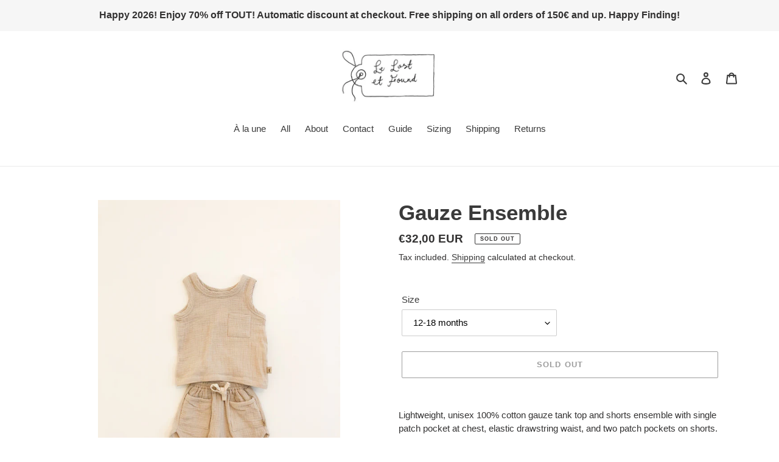

--- FILE ---
content_type: text/html; charset=utf-8
request_url: https://lelostetfound.com/no/products/gauze-ensemble
body_size: 26277
content:
<!doctype html>
<html class="no-js" lang="no">
<head>
  <meta charset="utf-8">
  <meta http-equiv="X-UA-Compatible" content="IE=edge,chrome=1">
  <meta name="viewport" content="width=device-width,initial-scale=1">
  <meta name="theme-color" content="#3a3a3a">

  <link rel="preconnect" href="https://cdn.shopify.com" crossorigin>
  <link rel="preconnect" href="https://fonts.shopifycdn.com" crossorigin>
  <link rel="preconnect" href="https://monorail-edge.shopifysvc.com"><link rel="preload" href="//lelostetfound.com/cdn/shop/t/6/assets/theme.css?v=136619971045174987231626437020" as="style">
  <link rel="preload" as="font" href="" type="font/woff2" crossorigin>
  <link rel="preload" as="font" href="" type="font/woff2" crossorigin>
  <link rel="preload" as="font" href="" type="font/woff2" crossorigin>
  <link rel="preload" href="//lelostetfound.com/cdn/shop/t/6/assets/theme.js?v=16203573537316399521626437021" as="script">
  <link rel="preload" href="//lelostetfound.com/cdn/shop/t/6/assets/lazysizes.js?v=63098554868324070131626437019" as="script"><link rel="canonical" href="https://lelostetfound.com/no/products/gauze-ensemble"><title>Gauze Ensemble
&ndash; Le Lost et Found</title><meta name="description" content="Lightweight, unisex 100% cotton gauze tank top and shorts ensemble with single patch pocket at chest, elastic drawstring waist, and two patch pockets on shorts.  Brand: Gamin Gamine / Size: 12-18 months / Measurements: Top: length: 36 cm, chest: 30.5 cm, shorts: waist: 20 cm, 24 cm / Condition: Like new"><!-- /snippets/social-meta-tags.liquid -->


<meta property="og:site_name" content="Le Lost et Found">
<meta property="og:url" content="https://lelostetfound.com/no/products/gauze-ensemble">
<meta property="og:title" content="Gauze Ensemble">
<meta property="og:type" content="product">
<meta property="og:description" content="Lightweight, unisex 100% cotton gauze tank top and shorts ensemble with single patch pocket at chest, elastic drawstring waist, and two patch pockets on shorts.  Brand: Gamin Gamine / Size: 12-18 months / Measurements: Top: length: 36 cm, chest: 30.5 cm, shorts: waist: 20 cm, 24 cm / Condition: Like new"><meta property="og:image" content="http://lelostetfound.com/cdn/shop/products/IMG_1330.jpg?v=1657539194">
  <meta property="og:image:secure_url" content="https://lelostetfound.com/cdn/shop/products/IMG_1330.jpg?v=1657539194">
  <meta property="og:image:width" content="1536">
  <meta property="og:image:height" content="2048">
  <meta property="og:price:amount" content="32,00">
  <meta property="og:price:currency" content="EUR">



<meta name="twitter:card" content="summary_large_image">
<meta name="twitter:title" content="Gauze Ensemble">
<meta name="twitter:description" content="Lightweight, unisex 100% cotton gauze tank top and shorts ensemble with single patch pocket at chest, elastic drawstring waist, and two patch pockets on shorts.  Brand: Gamin Gamine / Size: 12-18 months / Measurements: Top: length: 36 cm, chest: 30.5 cm, shorts: waist: 20 cm, 24 cm / Condition: Like new">

  
<style data-shopify>
:root {
    --color-text: #3a3a3a;
    --color-text-rgb: 58, 58, 58;
    --color-body-text: #333232;
    --color-sale-text: #EA0606;
    --color-small-button-text-border: #3a3a3a;
    --color-text-field: #ffffff;
    --color-text-field-text: #000000;
    --color-text-field-text-rgb: 0, 0, 0;

    --color-btn-primary: #3a3a3a;
    --color-btn-primary-darker: #212121;
    --color-btn-primary-text: #ffffff;

    --color-blankstate: rgba(51, 50, 50, 0.35);
    --color-blankstate-border: rgba(51, 50, 50, 0.2);
    --color-blankstate-background: rgba(51, 50, 50, 0.1);

    --color-text-focus:#606060;
    --color-overlay-text-focus:#e6e6e6;
    --color-btn-primary-focus:#606060;
    --color-btn-social-focus:#d2d2d2;
    --color-small-button-text-border-focus:#606060;
    --predictive-search-focus:#f2f2f2;

    --color-body: #ffffff;
    --color-bg: #ffffff;
    --color-bg-rgb: 255, 255, 255;
    --color-bg-alt: rgba(51, 50, 50, 0.05);
    --color-bg-currency-selector: rgba(51, 50, 50, 0.2);

    --color-overlay-title-text: #ffffff;
    --color-image-overlay: #685858;
    --color-image-overlay-rgb: 104, 88, 88;--opacity-image-overlay: 0.4;--hover-overlay-opacity: 0.8;

    --color-border: #ebebeb;
    --color-border-form: #cccccc;
    --color-border-form-darker: #b3b3b3;

    --svg-select-icon: url(//lelostetfound.com/cdn/shop/t/6/assets/ico-select.svg?v=29003672709104678581626437038);
    --slick-img-url: url(//lelostetfound.com/cdn/shop/t/6/assets/ajax-loader.gif?v=41356863302472015721626437017);

    --font-weight-body--bold: 700;
    --font-weight-body--bolder: 700;

    --font-stack-header: Helvetica, Arial, sans-serif;
    --font-style-header: normal;
    --font-weight-header: 700;

    --font-stack-body: Helvetica, Arial, sans-serif;
    --font-style-body: normal;
    --font-weight-body: 400;

    --font-size-header: 26;

    --font-size-base: 15;

    --font-h1-desktop: 35;
    --font-h1-mobile: 32;
    --font-h2-desktop: 20;
    --font-h2-mobile: 18;
    --font-h3-mobile: 20;
    --font-h4-desktop: 17;
    --font-h4-mobile: 15;
    --font-h5-desktop: 15;
    --font-h5-mobile: 13;
    --font-h6-desktop: 14;
    --font-h6-mobile: 12;

    --font-mega-title-large-desktop: 65;

    --font-rich-text-large: 17;
    --font-rich-text-small: 13;

    
--color-video-bg: #f2f2f2;

    
    --global-color-image-loader-primary: rgba(58, 58, 58, 0.06);
    --global-color-image-loader-secondary: rgba(58, 58, 58, 0.12);
  }
</style>


  <style>*,::after,::before{box-sizing:border-box}body{margin:0}body,html{background-color:var(--color-body)}body,button{font-size:calc(var(--font-size-base) * 1px);font-family:var(--font-stack-body);font-style:var(--font-style-body);font-weight:var(--font-weight-body);color:var(--color-text);line-height:1.5}body,button{-webkit-font-smoothing:antialiased;-webkit-text-size-adjust:100%}.border-bottom{border-bottom:1px solid var(--color-border)}.btn--link{background-color:transparent;border:0;margin:0;color:var(--color-text);text-align:left}.text-right{text-align:right}.icon{display:inline-block;width:20px;height:20px;vertical-align:middle;fill:currentColor}.icon__fallback-text,.visually-hidden{position:absolute!important;overflow:hidden;clip:rect(0 0 0 0);height:1px;width:1px;margin:-1px;padding:0;border:0}svg.icon:not(.icon--full-color) circle,svg.icon:not(.icon--full-color) ellipse,svg.icon:not(.icon--full-color) g,svg.icon:not(.icon--full-color) line,svg.icon:not(.icon--full-color) path,svg.icon:not(.icon--full-color) polygon,svg.icon:not(.icon--full-color) polyline,svg.icon:not(.icon--full-color) rect,symbol.icon:not(.icon--full-color) circle,symbol.icon:not(.icon--full-color) ellipse,symbol.icon:not(.icon--full-color) g,symbol.icon:not(.icon--full-color) line,symbol.icon:not(.icon--full-color) path,symbol.icon:not(.icon--full-color) polygon,symbol.icon:not(.icon--full-color) polyline,symbol.icon:not(.icon--full-color) rect{fill:inherit;stroke:inherit}li{list-style:none}.list--inline{padding:0;margin:0}.list--inline>li{display:inline-block;margin-bottom:0;vertical-align:middle}a{color:var(--color-text);text-decoration:none}.h1,.h2,h1,h2{margin:0 0 17.5px;font-family:var(--font-stack-header);font-style:var(--font-style-header);font-weight:var(--font-weight-header);line-height:1.2;overflow-wrap:break-word;word-wrap:break-word}.h1 a,.h2 a,h1 a,h2 a{color:inherit;text-decoration:none;font-weight:inherit}.h1,h1{font-size:calc(((var(--font-h1-desktop))/ (var(--font-size-base))) * 1em);text-transform:none;letter-spacing:0}@media only screen and (max-width:749px){.h1,h1{font-size:calc(((var(--font-h1-mobile))/ (var(--font-size-base))) * 1em)}}.h2,h2{font-size:calc(((var(--font-h2-desktop))/ (var(--font-size-base))) * 1em);text-transform:uppercase;letter-spacing:.1em}@media only screen and (max-width:749px){.h2,h2{font-size:calc(((var(--font-h2-mobile))/ (var(--font-size-base))) * 1em)}}p{color:var(--color-body-text);margin:0 0 19.44444px}@media only screen and (max-width:749px){p{font-size:calc(((var(--font-size-base) - 1)/ (var(--font-size-base))) * 1em)}}p:last-child{margin-bottom:0}@media only screen and (max-width:749px){.small--hide{display:none!important}}.grid{list-style:none;margin:0;padding:0;margin-left:-30px}.grid::after{content:'';display:table;clear:both}@media only screen and (max-width:749px){.grid{margin-left:-22px}}.grid::after{content:'';display:table;clear:both}.grid--no-gutters{margin-left:0}.grid--no-gutters .grid__item{padding-left:0}.grid--table{display:table;table-layout:fixed;width:100%}.grid--table>.grid__item{float:none;display:table-cell;vertical-align:middle}.grid__item{float:left;padding-left:30px;width:100%}@media only screen and (max-width:749px){.grid__item{padding-left:22px}}.grid__item[class*="--push"]{position:relative}@media only screen and (min-width:750px){.medium-up--one-quarter{width:25%}.medium-up--push-one-third{width:33.33%}.medium-up--one-half{width:50%}.medium-up--push-one-third{left:33.33%;position:relative}}.site-header{position:relative;background-color:var(--color-body)}@media only screen and (max-width:749px){.site-header{border-bottom:1px solid var(--color-border)}}@media only screen and (min-width:750px){.site-header{padding:0 55px}.site-header.logo--center{padding-top:30px}}.site-header__logo{margin:15px 0}.logo-align--center .site-header__logo{text-align:center;margin:0 auto}@media only screen and (max-width:749px){.logo-align--center .site-header__logo{text-align:left;margin:15px 0}}@media only screen and (max-width:749px){.site-header__logo{padding-left:22px;text-align:left}.site-header__logo img{margin:0}}.site-header__logo-link{display:inline-block;word-break:break-word}@media only screen and (min-width:750px){.logo-align--center .site-header__logo-link{margin:0 auto}}.site-header__logo-image{display:block}@media only screen and (min-width:750px){.site-header__logo-image{margin:0 auto}}.site-header__logo-image img{width:100%}.site-header__logo-image--centered img{margin:0 auto}.site-header__logo img{display:block}.site-header__icons{position:relative;white-space:nowrap}@media only screen and (max-width:749px){.site-header__icons{width:auto;padding-right:13px}.site-header__icons .btn--link,.site-header__icons .site-header__cart{font-size:calc(((var(--font-size-base))/ (var(--font-size-base))) * 1em)}}.site-header__icons-wrapper{position:relative;display:-webkit-flex;display:-ms-flexbox;display:flex;width:100%;-ms-flex-align:center;-webkit-align-items:center;-moz-align-items:center;-ms-align-items:center;-o-align-items:center;align-items:center;-webkit-justify-content:flex-end;-ms-justify-content:flex-end;justify-content:flex-end}.site-header__account,.site-header__cart,.site-header__search{position:relative}.site-header__search.site-header__icon{display:none}@media only screen and (min-width:1400px){.site-header__search.site-header__icon{display:block}}.site-header__search-toggle{display:block}@media only screen and (min-width:750px){.site-header__account,.site-header__cart{padding:10px 11px}}.site-header__cart-title,.site-header__search-title{position:absolute!important;overflow:hidden;clip:rect(0 0 0 0);height:1px;width:1px;margin:-1px;padding:0;border:0;display:block;vertical-align:middle}.site-header__cart-title{margin-right:3px}.site-header__cart-count{display:flex;align-items:center;justify-content:center;position:absolute;right:.4rem;top:.2rem;font-weight:700;background-color:var(--color-btn-primary);color:var(--color-btn-primary-text);border-radius:50%;min-width:1em;height:1em}.site-header__cart-count span{font-family:HelveticaNeue,"Helvetica Neue",Helvetica,Arial,sans-serif;font-size:calc(11em / 16);line-height:1}@media only screen and (max-width:749px){.site-header__cart-count{top:calc(7em / 16);right:0;border-radius:50%;min-width:calc(19em / 16);height:calc(19em / 16)}}@media only screen and (max-width:749px){.site-header__cart-count span{padding:.25em calc(6em / 16);font-size:12px}}.site-header__menu{display:none}@media only screen and (max-width:749px){.site-header__icon{display:inline-block;vertical-align:middle;padding:10px 11px;margin:0}}@media only screen and (min-width:750px){.site-header__icon .icon-search{margin-right:3px}}.announcement-bar{z-index:10;position:relative;text-align:center;border-bottom:1px solid transparent;padding:2px}.announcement-bar__link{display:block}.announcement-bar__message{display:block;padding:11px 22px;font-size:calc(((16)/ (var(--font-size-base))) * 1em);font-weight:var(--font-weight-header)}@media only screen and (min-width:750px){.announcement-bar__message{padding-left:55px;padding-right:55px}}.site-nav{position:relative;padding:0;text-align:center;margin:25px 0}.site-nav a{padding:3px 10px}.site-nav__link{display:block;white-space:nowrap}.site-nav--centered .site-nav__link{padding-top:0}.site-nav__link .icon-chevron-down{width:calc(8em / 16);height:calc(8em / 16);margin-left:.5rem}.site-nav__label{border-bottom:1px solid transparent}.site-nav__link--active .site-nav__label{border-bottom-color:var(--color-text)}.site-nav__link--button{border:none;background-color:transparent;padding:3px 10px}.site-header__mobile-nav{z-index:11;position:relative;background-color:var(--color-body)}@media only screen and (max-width:749px){.site-header__mobile-nav{display:-webkit-flex;display:-ms-flexbox;display:flex;width:100%;-ms-flex-align:center;-webkit-align-items:center;-moz-align-items:center;-ms-align-items:center;-o-align-items:center;align-items:center}}.mobile-nav--open .icon-close{display:none}.main-content{opacity:0}.main-content .shopify-section{display:none}.main-content .shopify-section:first-child{display:inherit}.critical-hidden{display:none}</style>

  <script>
    window.performance.mark('debut:theme_stylesheet_loaded.start');

    function onLoadStylesheet() {
      performance.mark('debut:theme_stylesheet_loaded.end');
      performance.measure('debut:theme_stylesheet_loaded', 'debut:theme_stylesheet_loaded.start', 'debut:theme_stylesheet_loaded.end');

      var url = "//lelostetfound.com/cdn/shop/t/6/assets/theme.css?v=136619971045174987231626437020";
      var link = document.querySelector('link[href="' + url + '"]');
      link.loaded = true;
      link.dispatchEvent(new Event('load'));
    }
  </script>

  <link rel="stylesheet" href="//lelostetfound.com/cdn/shop/t/6/assets/theme.css?v=136619971045174987231626437020" type="text/css" media="print" onload="this.media='all';onLoadStylesheet()">

  <style>
    
    
    
    
    
    
  </style>

  <script>const moneyFormat = "€{{amount_with_comma_separator}} EUR"
var theme = {
      breakpoints: {
        medium: 750,
        large: 990,
        widescreen: 1400
      },
      strings: {
        addToCart: "Add to cart",
        soldOut: "Sold out",
        unavailable: "Unavailable",
        regularPrice: "Regular price",
        salePrice: "Sale price",
        sale: "Sale",
        fromLowestPrice: "from [price]",
        vendor: "Vendor",
        showMore: "Show More",
        showLess: "Show Less",
        searchFor: "Search for",
        addressError: "Error looking up that address",
        addressNoResults: "No results for that address",
        addressQueryLimit: "You have exceeded the Google API usage limit. Consider upgrading to a \u003ca href=\"https:\/\/developers.google.com\/maps\/premium\/usage-limits\"\u003ePremium Plan\u003c\/a\u003e.",
        authError: "There was a problem authenticating your Google Maps account.",
        newWindow: "Opens in a new window.",
        external: "Opens external website.",
        newWindowExternal: "Opens external website in a new window.",
        removeLabel: "Remove [product]",
        update: "Update",
        quantity: "Quantity",
        discountedTotal: "Discounted total",
        regularTotal: "Regular total",
        priceColumn: "See Price column for discount details.",
        quantityMinimumMessage: "Quantity must be 1 or more",
        cartError: "There was an error while updating your cart. Please try again.",
        removedItemMessage: "Removed \u003cspan class=\"cart__removed-product-details\"\u003e([quantity]) [link]\u003c\/span\u003e from your cart.",
        unitPrice: "Unit price",
        unitPriceSeparator: "per",
        oneCartCount: "1 item",
        otherCartCount: "[count] items",
        quantityLabel: "Quantity: [count]",
        products: "Products",
        loading: "Loading",
        number_of_results: "[result_number] of [results_count]",
        number_of_results_found: "[results_count] results found",
        one_result_found: "1 result found"
      },
      moneyFormat: moneyFormat,
      moneyFormatWithCurrency: "€{{amount_with_comma_separator}} EUR",
      settings: {
        predictiveSearchEnabled: true,
        predictiveSearchShowPrice: false,
        predictiveSearchShowVendor: false
      },
      stylesheet: "//lelostetfound.com/cdn/shop/t/6/assets/theme.css?v=136619971045174987231626437020"
    };document.documentElement.className = document.documentElement.className.replace('no-js', 'js');
  </script><script src="//lelostetfound.com/cdn/shop/t/6/assets/theme.js?v=16203573537316399521626437021" defer="defer"></script>
  <script src="//lelostetfound.com/cdn/shop/t/6/assets/lazysizes.js?v=63098554868324070131626437019" async="async"></script>

  <script type="text/javascript">
    if (window.MSInputMethodContext && document.documentMode) {
      var scripts = document.getElementsByTagName('script')[0];
      var polyfill = document.createElement("script");
      polyfill.defer = true;
      polyfill.src = "//lelostetfound.com/cdn/shop/t/6/assets/ie11CustomProperties.min.js?v=146208399201472936201626437019";

      scripts.parentNode.insertBefore(polyfill, scripts);
    }
  </script>

  <script>window.performance && window.performance.mark && window.performance.mark('shopify.content_for_header.start');</script><meta name="facebook-domain-verification" content="kaonpntvoepgnurhen3znm21yriojk">
<meta name="facebook-domain-verification" content="kaonpntvoepgnurhen3znm21yriojk">
<meta id="shopify-digital-wallet" name="shopify-digital-wallet" content="/56611602637/digital_wallets/dialog">
<meta name="shopify-checkout-api-token" content="e9d68c0e19bf0cc8abbecaee2366fc33">
<meta id="in-context-paypal-metadata" data-shop-id="56611602637" data-venmo-supported="false" data-environment="production" data-locale="en_US" data-paypal-v4="true" data-currency="EUR">
<link rel="alternate" hreflang="x-default" href="https://lelostetfound.com/products/gauze-ensemble">
<link rel="alternate" hreflang="en" href="https://lelostetfound.com/products/gauze-ensemble">
<link rel="alternate" hreflang="fr" href="https://lelostetfound.com/fr/products/gauze-ensemble">
<link rel="alternate" hreflang="ja" href="https://lelostetfound.com/ja/products/gauze-ensemble">
<link rel="alternate" hreflang="es" href="https://lelostetfound.com/es/products/gauze-ensemble">
<link rel="alternate" hreflang="it" href="https://lelostetfound.com/it/products/gauze-ensemble">
<link rel="alternate" hreflang="da" href="https://lelostetfound.com/da/products/gauze-ensemble">
<link rel="alternate" hreflang="pt" href="https://lelostetfound.com/pt/products/gauze-ensemble">
<link rel="alternate" hreflang="ca" href="https://lelostetfound.com/ca/products/gauze-ensemble">
<link rel="alternate" hreflang="ko" href="https://lelostetfound.com/ko/products/gauze-ensemble">
<link rel="alternate" hreflang="sv" href="https://lelostetfound.com/sv/products/gauze-ensemble">
<link rel="alternate" hreflang="nl" href="https://lelostetfound.com/nl/products/gauze-ensemble">
<link rel="alternate" hreflang="eu" href="https://lelostetfound.com/eu/products/gauze-ensemble">
<link rel="alternate" hreflang="fi" href="https://lelostetfound.com/fi/products/gauze-ensemble">
<link rel="alternate" hreflang="de" href="https://lelostetfound.com/de/products/gauze-ensemble">
<link rel="alternate" hreflang="el" href="https://lelostetfound.com/el/products/gauze-ensemble">
<link rel="alternate" hreflang="ga" href="https://lelostetfound.com/ga/products/gauze-ensemble">
<link rel="alternate" hreflang="no" href="https://lelostetfound.com/no/products/gauze-ensemble">
<link rel="alternate" hreflang="cy" href="https://lelostetfound.com/cy/products/gauze-ensemble">
<link rel="alternate" hreflang="zh-Hans" href="https://lelostetfound.com/zh-hans/products/gauze-ensemble">
<link rel="alternate" hreflang="zh-Hant" href="https://lelostetfound.com/zh-hant/products/gauze-ensemble">
<link rel="alternate" hreflang="af" href="https://lelostetfound.com/af/products/gauze-ensemble">
<link rel="alternate" hreflang="zh-Hans-AC" href="https://lelostetfound.com/zh-hans/products/gauze-ensemble">
<link rel="alternate" hreflang="zh-Hant-AC" href="https://lelostetfound.com/zh-hant/products/gauze-ensemble">
<link rel="alternate" hreflang="zh-Hans-AD" href="https://lelostetfound.com/zh-hans/products/gauze-ensemble">
<link rel="alternate" hreflang="zh-Hant-AD" href="https://lelostetfound.com/zh-hant/products/gauze-ensemble">
<link rel="alternate" hreflang="zh-Hans-AE" href="https://lelostetfound.com/zh-hans/products/gauze-ensemble">
<link rel="alternate" hreflang="zh-Hant-AE" href="https://lelostetfound.com/zh-hant/products/gauze-ensemble">
<link rel="alternate" hreflang="zh-Hans-AF" href="https://lelostetfound.com/zh-hans/products/gauze-ensemble">
<link rel="alternate" hreflang="zh-Hant-AF" href="https://lelostetfound.com/zh-hant/products/gauze-ensemble">
<link rel="alternate" hreflang="zh-Hans-AG" href="https://lelostetfound.com/zh-hans/products/gauze-ensemble">
<link rel="alternate" hreflang="zh-Hant-AG" href="https://lelostetfound.com/zh-hant/products/gauze-ensemble">
<link rel="alternate" hreflang="zh-Hans-AI" href="https://lelostetfound.com/zh-hans/products/gauze-ensemble">
<link rel="alternate" hreflang="zh-Hant-AI" href="https://lelostetfound.com/zh-hant/products/gauze-ensemble">
<link rel="alternate" hreflang="zh-Hans-AL" href="https://lelostetfound.com/zh-hans/products/gauze-ensemble">
<link rel="alternate" hreflang="zh-Hant-AL" href="https://lelostetfound.com/zh-hant/products/gauze-ensemble">
<link rel="alternate" hreflang="zh-Hans-AM" href="https://lelostetfound.com/zh-hans/products/gauze-ensemble">
<link rel="alternate" hreflang="zh-Hant-AM" href="https://lelostetfound.com/zh-hant/products/gauze-ensemble">
<link rel="alternate" hreflang="zh-Hans-AO" href="https://lelostetfound.com/zh-hans/products/gauze-ensemble">
<link rel="alternate" hreflang="zh-Hant-AO" href="https://lelostetfound.com/zh-hant/products/gauze-ensemble">
<link rel="alternate" hreflang="zh-Hans-AR" href="https://lelostetfound.com/zh-hans/products/gauze-ensemble">
<link rel="alternate" hreflang="zh-Hant-AR" href="https://lelostetfound.com/zh-hant/products/gauze-ensemble">
<link rel="alternate" hreflang="zh-Hans-AT" href="https://lelostetfound.com/zh-hans/products/gauze-ensemble">
<link rel="alternate" hreflang="zh-Hant-AT" href="https://lelostetfound.com/zh-hant/products/gauze-ensemble">
<link rel="alternate" hreflang="zh-Hans-AU" href="https://lelostetfound.com/zh-hans/products/gauze-ensemble">
<link rel="alternate" hreflang="zh-Hant-AU" href="https://lelostetfound.com/zh-hant/products/gauze-ensemble">
<link rel="alternate" hreflang="zh-Hans-AW" href="https://lelostetfound.com/zh-hans/products/gauze-ensemble">
<link rel="alternate" hreflang="zh-Hant-AW" href="https://lelostetfound.com/zh-hant/products/gauze-ensemble">
<link rel="alternate" hreflang="zh-Hans-AX" href="https://lelostetfound.com/zh-hans/products/gauze-ensemble">
<link rel="alternate" hreflang="zh-Hant-AX" href="https://lelostetfound.com/zh-hant/products/gauze-ensemble">
<link rel="alternate" hreflang="zh-Hans-AZ" href="https://lelostetfound.com/zh-hans/products/gauze-ensemble">
<link rel="alternate" hreflang="zh-Hant-AZ" href="https://lelostetfound.com/zh-hant/products/gauze-ensemble">
<link rel="alternate" hreflang="zh-Hans-BA" href="https://lelostetfound.com/zh-hans/products/gauze-ensemble">
<link rel="alternate" hreflang="zh-Hant-BA" href="https://lelostetfound.com/zh-hant/products/gauze-ensemble">
<link rel="alternate" hreflang="zh-Hans-BB" href="https://lelostetfound.com/zh-hans/products/gauze-ensemble">
<link rel="alternate" hreflang="zh-Hant-BB" href="https://lelostetfound.com/zh-hant/products/gauze-ensemble">
<link rel="alternate" hreflang="zh-Hans-BD" href="https://lelostetfound.com/zh-hans/products/gauze-ensemble">
<link rel="alternate" hreflang="zh-Hant-BD" href="https://lelostetfound.com/zh-hant/products/gauze-ensemble">
<link rel="alternate" hreflang="zh-Hans-BE" href="https://lelostetfound.com/zh-hans/products/gauze-ensemble">
<link rel="alternate" hreflang="zh-Hant-BE" href="https://lelostetfound.com/zh-hant/products/gauze-ensemble">
<link rel="alternate" hreflang="zh-Hans-BF" href="https://lelostetfound.com/zh-hans/products/gauze-ensemble">
<link rel="alternate" hreflang="zh-Hant-BF" href="https://lelostetfound.com/zh-hant/products/gauze-ensemble">
<link rel="alternate" hreflang="zh-Hans-BG" href="https://lelostetfound.com/zh-hans/products/gauze-ensemble">
<link rel="alternate" hreflang="zh-Hant-BG" href="https://lelostetfound.com/zh-hant/products/gauze-ensemble">
<link rel="alternate" hreflang="zh-Hans-BH" href="https://lelostetfound.com/zh-hans/products/gauze-ensemble">
<link rel="alternate" hreflang="zh-Hant-BH" href="https://lelostetfound.com/zh-hant/products/gauze-ensemble">
<link rel="alternate" hreflang="zh-Hans-BI" href="https://lelostetfound.com/zh-hans/products/gauze-ensemble">
<link rel="alternate" hreflang="zh-Hant-BI" href="https://lelostetfound.com/zh-hant/products/gauze-ensemble">
<link rel="alternate" hreflang="zh-Hans-BJ" href="https://lelostetfound.com/zh-hans/products/gauze-ensemble">
<link rel="alternate" hreflang="zh-Hant-BJ" href="https://lelostetfound.com/zh-hant/products/gauze-ensemble">
<link rel="alternate" hreflang="zh-Hans-BL" href="https://lelostetfound.com/zh-hans/products/gauze-ensemble">
<link rel="alternate" hreflang="zh-Hant-BL" href="https://lelostetfound.com/zh-hant/products/gauze-ensemble">
<link rel="alternate" hreflang="zh-Hans-BM" href="https://lelostetfound.com/zh-hans/products/gauze-ensemble">
<link rel="alternate" hreflang="zh-Hant-BM" href="https://lelostetfound.com/zh-hant/products/gauze-ensemble">
<link rel="alternate" hreflang="zh-Hans-BN" href="https://lelostetfound.com/zh-hans/products/gauze-ensemble">
<link rel="alternate" hreflang="zh-Hant-BN" href="https://lelostetfound.com/zh-hant/products/gauze-ensemble">
<link rel="alternate" hreflang="zh-Hans-BO" href="https://lelostetfound.com/zh-hans/products/gauze-ensemble">
<link rel="alternate" hreflang="zh-Hant-BO" href="https://lelostetfound.com/zh-hant/products/gauze-ensemble">
<link rel="alternate" hreflang="zh-Hans-BQ" href="https://lelostetfound.com/zh-hans/products/gauze-ensemble">
<link rel="alternate" hreflang="zh-Hant-BQ" href="https://lelostetfound.com/zh-hant/products/gauze-ensemble">
<link rel="alternate" hreflang="zh-Hans-BR" href="https://lelostetfound.com/zh-hans/products/gauze-ensemble">
<link rel="alternate" hreflang="zh-Hant-BR" href="https://lelostetfound.com/zh-hant/products/gauze-ensemble">
<link rel="alternate" hreflang="zh-Hans-BS" href="https://lelostetfound.com/zh-hans/products/gauze-ensemble">
<link rel="alternate" hreflang="zh-Hant-BS" href="https://lelostetfound.com/zh-hant/products/gauze-ensemble">
<link rel="alternate" hreflang="zh-Hans-BT" href="https://lelostetfound.com/zh-hans/products/gauze-ensemble">
<link rel="alternate" hreflang="zh-Hant-BT" href="https://lelostetfound.com/zh-hant/products/gauze-ensemble">
<link rel="alternate" hreflang="zh-Hans-BW" href="https://lelostetfound.com/zh-hans/products/gauze-ensemble">
<link rel="alternate" hreflang="zh-Hant-BW" href="https://lelostetfound.com/zh-hant/products/gauze-ensemble">
<link rel="alternate" hreflang="zh-Hans-BY" href="https://lelostetfound.com/zh-hans/products/gauze-ensemble">
<link rel="alternate" hreflang="zh-Hant-BY" href="https://lelostetfound.com/zh-hant/products/gauze-ensemble">
<link rel="alternate" hreflang="zh-Hans-BZ" href="https://lelostetfound.com/zh-hans/products/gauze-ensemble">
<link rel="alternate" hreflang="zh-Hant-BZ" href="https://lelostetfound.com/zh-hant/products/gauze-ensemble">
<link rel="alternate" hreflang="zh-Hans-CA" href="https://lelostetfound.com/zh-hans/products/gauze-ensemble">
<link rel="alternate" hreflang="zh-Hant-CA" href="https://lelostetfound.com/zh-hant/products/gauze-ensemble">
<link rel="alternate" hreflang="zh-Hans-CC" href="https://lelostetfound.com/zh-hans/products/gauze-ensemble">
<link rel="alternate" hreflang="zh-Hant-CC" href="https://lelostetfound.com/zh-hant/products/gauze-ensemble">
<link rel="alternate" hreflang="zh-Hans-CD" href="https://lelostetfound.com/zh-hans/products/gauze-ensemble">
<link rel="alternate" hreflang="zh-Hant-CD" href="https://lelostetfound.com/zh-hant/products/gauze-ensemble">
<link rel="alternate" hreflang="zh-Hans-CF" href="https://lelostetfound.com/zh-hans/products/gauze-ensemble">
<link rel="alternate" hreflang="zh-Hant-CF" href="https://lelostetfound.com/zh-hant/products/gauze-ensemble">
<link rel="alternate" hreflang="zh-Hans-CG" href="https://lelostetfound.com/zh-hans/products/gauze-ensemble">
<link rel="alternate" hreflang="zh-Hant-CG" href="https://lelostetfound.com/zh-hant/products/gauze-ensemble">
<link rel="alternate" hreflang="zh-Hans-CH" href="https://lelostetfound.com/zh-hans/products/gauze-ensemble">
<link rel="alternate" hreflang="zh-Hant-CH" href="https://lelostetfound.com/zh-hant/products/gauze-ensemble">
<link rel="alternate" hreflang="zh-Hans-CI" href="https://lelostetfound.com/zh-hans/products/gauze-ensemble">
<link rel="alternate" hreflang="zh-Hant-CI" href="https://lelostetfound.com/zh-hant/products/gauze-ensemble">
<link rel="alternate" hreflang="zh-Hans-CK" href="https://lelostetfound.com/zh-hans/products/gauze-ensemble">
<link rel="alternate" hreflang="zh-Hant-CK" href="https://lelostetfound.com/zh-hant/products/gauze-ensemble">
<link rel="alternate" hreflang="zh-Hans-CL" href="https://lelostetfound.com/zh-hans/products/gauze-ensemble">
<link rel="alternate" hreflang="zh-Hant-CL" href="https://lelostetfound.com/zh-hant/products/gauze-ensemble">
<link rel="alternate" hreflang="zh-Hans-CM" href="https://lelostetfound.com/zh-hans/products/gauze-ensemble">
<link rel="alternate" hreflang="zh-Hant-CM" href="https://lelostetfound.com/zh-hant/products/gauze-ensemble">
<link rel="alternate" hreflang="zh-Hans-CN" href="https://lelostetfound.com/zh-hans/products/gauze-ensemble">
<link rel="alternate" hreflang="zh-Hant-CN" href="https://lelostetfound.com/zh-hant/products/gauze-ensemble">
<link rel="alternate" hreflang="zh-Hans-CO" href="https://lelostetfound.com/zh-hans/products/gauze-ensemble">
<link rel="alternate" hreflang="zh-Hant-CO" href="https://lelostetfound.com/zh-hant/products/gauze-ensemble">
<link rel="alternate" hreflang="zh-Hans-CR" href="https://lelostetfound.com/zh-hans/products/gauze-ensemble">
<link rel="alternate" hreflang="zh-Hant-CR" href="https://lelostetfound.com/zh-hant/products/gauze-ensemble">
<link rel="alternate" hreflang="zh-Hans-CV" href="https://lelostetfound.com/zh-hans/products/gauze-ensemble">
<link rel="alternate" hreflang="zh-Hant-CV" href="https://lelostetfound.com/zh-hant/products/gauze-ensemble">
<link rel="alternate" hreflang="zh-Hans-CW" href="https://lelostetfound.com/zh-hans/products/gauze-ensemble">
<link rel="alternate" hreflang="zh-Hant-CW" href="https://lelostetfound.com/zh-hant/products/gauze-ensemble">
<link rel="alternate" hreflang="zh-Hans-CX" href="https://lelostetfound.com/zh-hans/products/gauze-ensemble">
<link rel="alternate" hreflang="zh-Hant-CX" href="https://lelostetfound.com/zh-hant/products/gauze-ensemble">
<link rel="alternate" hreflang="zh-Hans-CY" href="https://lelostetfound.com/zh-hans/products/gauze-ensemble">
<link rel="alternate" hreflang="zh-Hant-CY" href="https://lelostetfound.com/zh-hant/products/gauze-ensemble">
<link rel="alternate" hreflang="zh-Hans-CZ" href="https://lelostetfound.com/zh-hans/products/gauze-ensemble">
<link rel="alternate" hreflang="zh-Hant-CZ" href="https://lelostetfound.com/zh-hant/products/gauze-ensemble">
<link rel="alternate" hreflang="zh-Hans-DE" href="https://lelostetfound.com/zh-hans/products/gauze-ensemble">
<link rel="alternate" hreflang="zh-Hant-DE" href="https://lelostetfound.com/zh-hant/products/gauze-ensemble">
<link rel="alternate" hreflang="zh-Hans-DJ" href="https://lelostetfound.com/zh-hans/products/gauze-ensemble">
<link rel="alternate" hreflang="zh-Hant-DJ" href="https://lelostetfound.com/zh-hant/products/gauze-ensemble">
<link rel="alternate" hreflang="zh-Hans-DK" href="https://lelostetfound.com/zh-hans/products/gauze-ensemble">
<link rel="alternate" hreflang="zh-Hant-DK" href="https://lelostetfound.com/zh-hant/products/gauze-ensemble">
<link rel="alternate" hreflang="zh-Hans-DM" href="https://lelostetfound.com/zh-hans/products/gauze-ensemble">
<link rel="alternate" hreflang="zh-Hant-DM" href="https://lelostetfound.com/zh-hant/products/gauze-ensemble">
<link rel="alternate" hreflang="zh-Hans-DO" href="https://lelostetfound.com/zh-hans/products/gauze-ensemble">
<link rel="alternate" hreflang="zh-Hant-DO" href="https://lelostetfound.com/zh-hant/products/gauze-ensemble">
<link rel="alternate" hreflang="zh-Hans-DZ" href="https://lelostetfound.com/zh-hans/products/gauze-ensemble">
<link rel="alternate" hreflang="zh-Hant-DZ" href="https://lelostetfound.com/zh-hant/products/gauze-ensemble">
<link rel="alternate" hreflang="zh-Hans-EC" href="https://lelostetfound.com/zh-hans/products/gauze-ensemble">
<link rel="alternate" hreflang="zh-Hant-EC" href="https://lelostetfound.com/zh-hant/products/gauze-ensemble">
<link rel="alternate" hreflang="zh-Hans-EE" href="https://lelostetfound.com/zh-hans/products/gauze-ensemble">
<link rel="alternate" hreflang="zh-Hant-EE" href="https://lelostetfound.com/zh-hant/products/gauze-ensemble">
<link rel="alternate" hreflang="zh-Hans-EG" href="https://lelostetfound.com/zh-hans/products/gauze-ensemble">
<link rel="alternate" hreflang="zh-Hant-EG" href="https://lelostetfound.com/zh-hant/products/gauze-ensemble">
<link rel="alternate" hreflang="zh-Hans-EH" href="https://lelostetfound.com/zh-hans/products/gauze-ensemble">
<link rel="alternate" hreflang="zh-Hant-EH" href="https://lelostetfound.com/zh-hant/products/gauze-ensemble">
<link rel="alternate" hreflang="zh-Hans-ER" href="https://lelostetfound.com/zh-hans/products/gauze-ensemble">
<link rel="alternate" hreflang="zh-Hant-ER" href="https://lelostetfound.com/zh-hant/products/gauze-ensemble">
<link rel="alternate" hreflang="zh-Hans-ES" href="https://lelostetfound.com/zh-hans/products/gauze-ensemble">
<link rel="alternate" hreflang="zh-Hant-ES" href="https://lelostetfound.com/zh-hant/products/gauze-ensemble">
<link rel="alternate" hreflang="zh-Hans-ET" href="https://lelostetfound.com/zh-hans/products/gauze-ensemble">
<link rel="alternate" hreflang="zh-Hant-ET" href="https://lelostetfound.com/zh-hant/products/gauze-ensemble">
<link rel="alternate" hreflang="zh-Hans-FI" href="https://lelostetfound.com/zh-hans/products/gauze-ensemble">
<link rel="alternate" hreflang="zh-Hant-FI" href="https://lelostetfound.com/zh-hant/products/gauze-ensemble">
<link rel="alternate" hreflang="zh-Hans-FJ" href="https://lelostetfound.com/zh-hans/products/gauze-ensemble">
<link rel="alternate" hreflang="zh-Hant-FJ" href="https://lelostetfound.com/zh-hant/products/gauze-ensemble">
<link rel="alternate" hreflang="zh-Hans-FK" href="https://lelostetfound.com/zh-hans/products/gauze-ensemble">
<link rel="alternate" hreflang="zh-Hant-FK" href="https://lelostetfound.com/zh-hant/products/gauze-ensemble">
<link rel="alternate" hreflang="zh-Hans-FO" href="https://lelostetfound.com/zh-hans/products/gauze-ensemble">
<link rel="alternate" hreflang="zh-Hant-FO" href="https://lelostetfound.com/zh-hant/products/gauze-ensemble">
<link rel="alternate" hreflang="zh-Hans-FR" href="https://lelostetfound.com/zh-hans/products/gauze-ensemble">
<link rel="alternate" hreflang="zh-Hant-FR" href="https://lelostetfound.com/zh-hant/products/gauze-ensemble">
<link rel="alternate" hreflang="zh-Hans-GA" href="https://lelostetfound.com/zh-hans/products/gauze-ensemble">
<link rel="alternate" hreflang="zh-Hant-GA" href="https://lelostetfound.com/zh-hant/products/gauze-ensemble">
<link rel="alternate" hreflang="zh-Hans-GB" href="https://lelostetfound.com/zh-hans/products/gauze-ensemble">
<link rel="alternate" hreflang="zh-Hant-GB" href="https://lelostetfound.com/zh-hant/products/gauze-ensemble">
<link rel="alternate" hreflang="zh-Hans-GD" href="https://lelostetfound.com/zh-hans/products/gauze-ensemble">
<link rel="alternate" hreflang="zh-Hant-GD" href="https://lelostetfound.com/zh-hant/products/gauze-ensemble">
<link rel="alternate" hreflang="zh-Hans-GE" href="https://lelostetfound.com/zh-hans/products/gauze-ensemble">
<link rel="alternate" hreflang="zh-Hant-GE" href="https://lelostetfound.com/zh-hant/products/gauze-ensemble">
<link rel="alternate" hreflang="zh-Hans-GF" href="https://lelostetfound.com/zh-hans/products/gauze-ensemble">
<link rel="alternate" hreflang="zh-Hant-GF" href="https://lelostetfound.com/zh-hant/products/gauze-ensemble">
<link rel="alternate" hreflang="zh-Hans-GG" href="https://lelostetfound.com/zh-hans/products/gauze-ensemble">
<link rel="alternate" hreflang="zh-Hant-GG" href="https://lelostetfound.com/zh-hant/products/gauze-ensemble">
<link rel="alternate" hreflang="zh-Hans-GH" href="https://lelostetfound.com/zh-hans/products/gauze-ensemble">
<link rel="alternate" hreflang="zh-Hant-GH" href="https://lelostetfound.com/zh-hant/products/gauze-ensemble">
<link rel="alternate" hreflang="zh-Hans-GI" href="https://lelostetfound.com/zh-hans/products/gauze-ensemble">
<link rel="alternate" hreflang="zh-Hant-GI" href="https://lelostetfound.com/zh-hant/products/gauze-ensemble">
<link rel="alternate" hreflang="zh-Hans-GL" href="https://lelostetfound.com/zh-hans/products/gauze-ensemble">
<link rel="alternate" hreflang="zh-Hant-GL" href="https://lelostetfound.com/zh-hant/products/gauze-ensemble">
<link rel="alternate" hreflang="zh-Hans-GM" href="https://lelostetfound.com/zh-hans/products/gauze-ensemble">
<link rel="alternate" hreflang="zh-Hant-GM" href="https://lelostetfound.com/zh-hant/products/gauze-ensemble">
<link rel="alternate" hreflang="zh-Hans-GN" href="https://lelostetfound.com/zh-hans/products/gauze-ensemble">
<link rel="alternate" hreflang="zh-Hant-GN" href="https://lelostetfound.com/zh-hant/products/gauze-ensemble">
<link rel="alternate" hreflang="zh-Hans-GP" href="https://lelostetfound.com/zh-hans/products/gauze-ensemble">
<link rel="alternate" hreflang="zh-Hant-GP" href="https://lelostetfound.com/zh-hant/products/gauze-ensemble">
<link rel="alternate" hreflang="zh-Hans-GQ" href="https://lelostetfound.com/zh-hans/products/gauze-ensemble">
<link rel="alternate" hreflang="zh-Hant-GQ" href="https://lelostetfound.com/zh-hant/products/gauze-ensemble">
<link rel="alternate" hreflang="zh-Hans-GR" href="https://lelostetfound.com/zh-hans/products/gauze-ensemble">
<link rel="alternate" hreflang="zh-Hant-GR" href="https://lelostetfound.com/zh-hant/products/gauze-ensemble">
<link rel="alternate" hreflang="zh-Hans-GS" href="https://lelostetfound.com/zh-hans/products/gauze-ensemble">
<link rel="alternate" hreflang="zh-Hant-GS" href="https://lelostetfound.com/zh-hant/products/gauze-ensemble">
<link rel="alternate" hreflang="zh-Hans-GT" href="https://lelostetfound.com/zh-hans/products/gauze-ensemble">
<link rel="alternate" hreflang="zh-Hant-GT" href="https://lelostetfound.com/zh-hant/products/gauze-ensemble">
<link rel="alternate" hreflang="zh-Hans-GW" href="https://lelostetfound.com/zh-hans/products/gauze-ensemble">
<link rel="alternate" hreflang="zh-Hant-GW" href="https://lelostetfound.com/zh-hant/products/gauze-ensemble">
<link rel="alternate" hreflang="zh-Hans-GY" href="https://lelostetfound.com/zh-hans/products/gauze-ensemble">
<link rel="alternate" hreflang="zh-Hant-GY" href="https://lelostetfound.com/zh-hant/products/gauze-ensemble">
<link rel="alternate" hreflang="zh-Hans-HK" href="https://lelostetfound.com/zh-hans/products/gauze-ensemble">
<link rel="alternate" hreflang="zh-Hant-HK" href="https://lelostetfound.com/zh-hant/products/gauze-ensemble">
<link rel="alternate" hreflang="zh-Hans-HN" href="https://lelostetfound.com/zh-hans/products/gauze-ensemble">
<link rel="alternate" hreflang="zh-Hant-HN" href="https://lelostetfound.com/zh-hant/products/gauze-ensemble">
<link rel="alternate" hreflang="zh-Hans-HR" href="https://lelostetfound.com/zh-hans/products/gauze-ensemble">
<link rel="alternate" hreflang="zh-Hant-HR" href="https://lelostetfound.com/zh-hant/products/gauze-ensemble">
<link rel="alternate" hreflang="zh-Hans-HT" href="https://lelostetfound.com/zh-hans/products/gauze-ensemble">
<link rel="alternate" hreflang="zh-Hant-HT" href="https://lelostetfound.com/zh-hant/products/gauze-ensemble">
<link rel="alternate" hreflang="zh-Hans-HU" href="https://lelostetfound.com/zh-hans/products/gauze-ensemble">
<link rel="alternate" hreflang="zh-Hant-HU" href="https://lelostetfound.com/zh-hant/products/gauze-ensemble">
<link rel="alternate" hreflang="zh-Hans-ID" href="https://lelostetfound.com/zh-hans/products/gauze-ensemble">
<link rel="alternate" hreflang="zh-Hant-ID" href="https://lelostetfound.com/zh-hant/products/gauze-ensemble">
<link rel="alternate" hreflang="zh-Hans-IE" href="https://lelostetfound.com/zh-hans/products/gauze-ensemble">
<link rel="alternate" hreflang="zh-Hant-IE" href="https://lelostetfound.com/zh-hant/products/gauze-ensemble">
<link rel="alternate" hreflang="zh-Hans-IL" href="https://lelostetfound.com/zh-hans/products/gauze-ensemble">
<link rel="alternate" hreflang="zh-Hant-IL" href="https://lelostetfound.com/zh-hant/products/gauze-ensemble">
<link rel="alternate" hreflang="zh-Hans-IM" href="https://lelostetfound.com/zh-hans/products/gauze-ensemble">
<link rel="alternate" hreflang="zh-Hant-IM" href="https://lelostetfound.com/zh-hant/products/gauze-ensemble">
<link rel="alternate" hreflang="zh-Hans-IN" href="https://lelostetfound.com/zh-hans/products/gauze-ensemble">
<link rel="alternate" hreflang="zh-Hant-IN" href="https://lelostetfound.com/zh-hant/products/gauze-ensemble">
<link rel="alternate" hreflang="zh-Hans-IO" href="https://lelostetfound.com/zh-hans/products/gauze-ensemble">
<link rel="alternate" hreflang="zh-Hant-IO" href="https://lelostetfound.com/zh-hant/products/gauze-ensemble">
<link rel="alternate" hreflang="zh-Hans-IQ" href="https://lelostetfound.com/zh-hans/products/gauze-ensemble">
<link rel="alternate" hreflang="zh-Hant-IQ" href="https://lelostetfound.com/zh-hant/products/gauze-ensemble">
<link rel="alternate" hreflang="zh-Hans-IS" href="https://lelostetfound.com/zh-hans/products/gauze-ensemble">
<link rel="alternate" hreflang="zh-Hant-IS" href="https://lelostetfound.com/zh-hant/products/gauze-ensemble">
<link rel="alternate" hreflang="zh-Hans-IT" href="https://lelostetfound.com/zh-hans/products/gauze-ensemble">
<link rel="alternate" hreflang="zh-Hant-IT" href="https://lelostetfound.com/zh-hant/products/gauze-ensemble">
<link rel="alternate" hreflang="zh-Hans-JE" href="https://lelostetfound.com/zh-hans/products/gauze-ensemble">
<link rel="alternate" hreflang="zh-Hant-JE" href="https://lelostetfound.com/zh-hant/products/gauze-ensemble">
<link rel="alternate" hreflang="zh-Hans-JM" href="https://lelostetfound.com/zh-hans/products/gauze-ensemble">
<link rel="alternate" hreflang="zh-Hant-JM" href="https://lelostetfound.com/zh-hant/products/gauze-ensemble">
<link rel="alternate" hreflang="zh-Hans-JO" href="https://lelostetfound.com/zh-hans/products/gauze-ensemble">
<link rel="alternate" hreflang="zh-Hant-JO" href="https://lelostetfound.com/zh-hant/products/gauze-ensemble">
<link rel="alternate" hreflang="zh-Hans-JP" href="https://lelostetfound.com/zh-hans/products/gauze-ensemble">
<link rel="alternate" hreflang="zh-Hant-JP" href="https://lelostetfound.com/zh-hant/products/gauze-ensemble">
<link rel="alternate" hreflang="zh-Hans-KE" href="https://lelostetfound.com/zh-hans/products/gauze-ensemble">
<link rel="alternate" hreflang="zh-Hant-KE" href="https://lelostetfound.com/zh-hant/products/gauze-ensemble">
<link rel="alternate" hreflang="zh-Hans-KG" href="https://lelostetfound.com/zh-hans/products/gauze-ensemble">
<link rel="alternate" hreflang="zh-Hant-KG" href="https://lelostetfound.com/zh-hant/products/gauze-ensemble">
<link rel="alternate" hreflang="zh-Hans-KH" href="https://lelostetfound.com/zh-hans/products/gauze-ensemble">
<link rel="alternate" hreflang="zh-Hant-KH" href="https://lelostetfound.com/zh-hant/products/gauze-ensemble">
<link rel="alternate" hreflang="zh-Hans-KI" href="https://lelostetfound.com/zh-hans/products/gauze-ensemble">
<link rel="alternate" hreflang="zh-Hant-KI" href="https://lelostetfound.com/zh-hant/products/gauze-ensemble">
<link rel="alternate" hreflang="zh-Hans-KM" href="https://lelostetfound.com/zh-hans/products/gauze-ensemble">
<link rel="alternate" hreflang="zh-Hant-KM" href="https://lelostetfound.com/zh-hant/products/gauze-ensemble">
<link rel="alternate" hreflang="zh-Hans-KN" href="https://lelostetfound.com/zh-hans/products/gauze-ensemble">
<link rel="alternate" hreflang="zh-Hant-KN" href="https://lelostetfound.com/zh-hant/products/gauze-ensemble">
<link rel="alternate" hreflang="zh-Hans-KR" href="https://lelostetfound.com/zh-hans/products/gauze-ensemble">
<link rel="alternate" hreflang="zh-Hant-KR" href="https://lelostetfound.com/zh-hant/products/gauze-ensemble">
<link rel="alternate" hreflang="zh-Hans-KW" href="https://lelostetfound.com/zh-hans/products/gauze-ensemble">
<link rel="alternate" hreflang="zh-Hant-KW" href="https://lelostetfound.com/zh-hant/products/gauze-ensemble">
<link rel="alternate" hreflang="zh-Hans-KY" href="https://lelostetfound.com/zh-hans/products/gauze-ensemble">
<link rel="alternate" hreflang="zh-Hant-KY" href="https://lelostetfound.com/zh-hant/products/gauze-ensemble">
<link rel="alternate" hreflang="zh-Hans-KZ" href="https://lelostetfound.com/zh-hans/products/gauze-ensemble">
<link rel="alternate" hreflang="zh-Hant-KZ" href="https://lelostetfound.com/zh-hant/products/gauze-ensemble">
<link rel="alternate" hreflang="zh-Hans-LA" href="https://lelostetfound.com/zh-hans/products/gauze-ensemble">
<link rel="alternate" hreflang="zh-Hant-LA" href="https://lelostetfound.com/zh-hant/products/gauze-ensemble">
<link rel="alternate" hreflang="zh-Hans-LB" href="https://lelostetfound.com/zh-hans/products/gauze-ensemble">
<link rel="alternate" hreflang="zh-Hant-LB" href="https://lelostetfound.com/zh-hant/products/gauze-ensemble">
<link rel="alternate" hreflang="zh-Hans-LC" href="https://lelostetfound.com/zh-hans/products/gauze-ensemble">
<link rel="alternate" hreflang="zh-Hant-LC" href="https://lelostetfound.com/zh-hant/products/gauze-ensemble">
<link rel="alternate" hreflang="zh-Hans-LI" href="https://lelostetfound.com/zh-hans/products/gauze-ensemble">
<link rel="alternate" hreflang="zh-Hant-LI" href="https://lelostetfound.com/zh-hant/products/gauze-ensemble">
<link rel="alternate" hreflang="zh-Hans-LK" href="https://lelostetfound.com/zh-hans/products/gauze-ensemble">
<link rel="alternate" hreflang="zh-Hant-LK" href="https://lelostetfound.com/zh-hant/products/gauze-ensemble">
<link rel="alternate" hreflang="zh-Hans-LR" href="https://lelostetfound.com/zh-hans/products/gauze-ensemble">
<link rel="alternate" hreflang="zh-Hant-LR" href="https://lelostetfound.com/zh-hant/products/gauze-ensemble">
<link rel="alternate" hreflang="zh-Hans-LS" href="https://lelostetfound.com/zh-hans/products/gauze-ensemble">
<link rel="alternate" hreflang="zh-Hant-LS" href="https://lelostetfound.com/zh-hant/products/gauze-ensemble">
<link rel="alternate" hreflang="zh-Hans-LT" href="https://lelostetfound.com/zh-hans/products/gauze-ensemble">
<link rel="alternate" hreflang="zh-Hant-LT" href="https://lelostetfound.com/zh-hant/products/gauze-ensemble">
<link rel="alternate" hreflang="zh-Hans-LU" href="https://lelostetfound.com/zh-hans/products/gauze-ensemble">
<link rel="alternate" hreflang="zh-Hant-LU" href="https://lelostetfound.com/zh-hant/products/gauze-ensemble">
<link rel="alternate" hreflang="zh-Hans-LV" href="https://lelostetfound.com/zh-hans/products/gauze-ensemble">
<link rel="alternate" hreflang="zh-Hant-LV" href="https://lelostetfound.com/zh-hant/products/gauze-ensemble">
<link rel="alternate" hreflang="zh-Hans-LY" href="https://lelostetfound.com/zh-hans/products/gauze-ensemble">
<link rel="alternate" hreflang="zh-Hant-LY" href="https://lelostetfound.com/zh-hant/products/gauze-ensemble">
<link rel="alternate" hreflang="zh-Hans-MA" href="https://lelostetfound.com/zh-hans/products/gauze-ensemble">
<link rel="alternate" hreflang="zh-Hant-MA" href="https://lelostetfound.com/zh-hant/products/gauze-ensemble">
<link rel="alternate" hreflang="zh-Hans-MC" href="https://lelostetfound.com/zh-hans/products/gauze-ensemble">
<link rel="alternate" hreflang="zh-Hant-MC" href="https://lelostetfound.com/zh-hant/products/gauze-ensemble">
<link rel="alternate" hreflang="zh-Hans-MD" href="https://lelostetfound.com/zh-hans/products/gauze-ensemble">
<link rel="alternate" hreflang="zh-Hant-MD" href="https://lelostetfound.com/zh-hant/products/gauze-ensemble">
<link rel="alternate" hreflang="zh-Hans-ME" href="https://lelostetfound.com/zh-hans/products/gauze-ensemble">
<link rel="alternate" hreflang="zh-Hant-ME" href="https://lelostetfound.com/zh-hant/products/gauze-ensemble">
<link rel="alternate" hreflang="zh-Hans-MF" href="https://lelostetfound.com/zh-hans/products/gauze-ensemble">
<link rel="alternate" hreflang="zh-Hant-MF" href="https://lelostetfound.com/zh-hant/products/gauze-ensemble">
<link rel="alternate" hreflang="zh-Hans-MG" href="https://lelostetfound.com/zh-hans/products/gauze-ensemble">
<link rel="alternate" hreflang="zh-Hant-MG" href="https://lelostetfound.com/zh-hant/products/gauze-ensemble">
<link rel="alternate" hreflang="zh-Hans-MK" href="https://lelostetfound.com/zh-hans/products/gauze-ensemble">
<link rel="alternate" hreflang="zh-Hant-MK" href="https://lelostetfound.com/zh-hant/products/gauze-ensemble">
<link rel="alternate" hreflang="zh-Hans-ML" href="https://lelostetfound.com/zh-hans/products/gauze-ensemble">
<link rel="alternate" hreflang="zh-Hant-ML" href="https://lelostetfound.com/zh-hant/products/gauze-ensemble">
<link rel="alternate" hreflang="zh-Hans-MM" href="https://lelostetfound.com/zh-hans/products/gauze-ensemble">
<link rel="alternate" hreflang="zh-Hant-MM" href="https://lelostetfound.com/zh-hant/products/gauze-ensemble">
<link rel="alternate" hreflang="zh-Hans-MN" href="https://lelostetfound.com/zh-hans/products/gauze-ensemble">
<link rel="alternate" hreflang="zh-Hant-MN" href="https://lelostetfound.com/zh-hant/products/gauze-ensemble">
<link rel="alternate" hreflang="zh-Hans-MO" href="https://lelostetfound.com/zh-hans/products/gauze-ensemble">
<link rel="alternate" hreflang="zh-Hant-MO" href="https://lelostetfound.com/zh-hant/products/gauze-ensemble">
<link rel="alternate" hreflang="zh-Hans-MQ" href="https://lelostetfound.com/zh-hans/products/gauze-ensemble">
<link rel="alternate" hreflang="zh-Hant-MQ" href="https://lelostetfound.com/zh-hant/products/gauze-ensemble">
<link rel="alternate" hreflang="zh-Hans-MR" href="https://lelostetfound.com/zh-hans/products/gauze-ensemble">
<link rel="alternate" hreflang="zh-Hant-MR" href="https://lelostetfound.com/zh-hant/products/gauze-ensemble">
<link rel="alternate" hreflang="zh-Hans-MS" href="https://lelostetfound.com/zh-hans/products/gauze-ensemble">
<link rel="alternate" hreflang="zh-Hant-MS" href="https://lelostetfound.com/zh-hant/products/gauze-ensemble">
<link rel="alternate" hreflang="zh-Hans-MT" href="https://lelostetfound.com/zh-hans/products/gauze-ensemble">
<link rel="alternate" hreflang="zh-Hant-MT" href="https://lelostetfound.com/zh-hant/products/gauze-ensemble">
<link rel="alternate" hreflang="zh-Hans-MU" href="https://lelostetfound.com/zh-hans/products/gauze-ensemble">
<link rel="alternate" hreflang="zh-Hant-MU" href="https://lelostetfound.com/zh-hant/products/gauze-ensemble">
<link rel="alternate" hreflang="zh-Hans-MV" href="https://lelostetfound.com/zh-hans/products/gauze-ensemble">
<link rel="alternate" hreflang="zh-Hant-MV" href="https://lelostetfound.com/zh-hant/products/gauze-ensemble">
<link rel="alternate" hreflang="zh-Hans-MW" href="https://lelostetfound.com/zh-hans/products/gauze-ensemble">
<link rel="alternate" hreflang="zh-Hant-MW" href="https://lelostetfound.com/zh-hant/products/gauze-ensemble">
<link rel="alternate" hreflang="zh-Hans-MX" href="https://lelostetfound.com/zh-hans/products/gauze-ensemble">
<link rel="alternate" hreflang="zh-Hant-MX" href="https://lelostetfound.com/zh-hant/products/gauze-ensemble">
<link rel="alternate" hreflang="zh-Hans-MY" href="https://lelostetfound.com/zh-hans/products/gauze-ensemble">
<link rel="alternate" hreflang="zh-Hant-MY" href="https://lelostetfound.com/zh-hant/products/gauze-ensemble">
<link rel="alternate" hreflang="zh-Hans-MZ" href="https://lelostetfound.com/zh-hans/products/gauze-ensemble">
<link rel="alternate" hreflang="zh-Hant-MZ" href="https://lelostetfound.com/zh-hant/products/gauze-ensemble">
<link rel="alternate" hreflang="zh-Hans-NA" href="https://lelostetfound.com/zh-hans/products/gauze-ensemble">
<link rel="alternate" hreflang="zh-Hant-NA" href="https://lelostetfound.com/zh-hant/products/gauze-ensemble">
<link rel="alternate" hreflang="zh-Hans-NC" href="https://lelostetfound.com/zh-hans/products/gauze-ensemble">
<link rel="alternate" hreflang="zh-Hant-NC" href="https://lelostetfound.com/zh-hant/products/gauze-ensemble">
<link rel="alternate" hreflang="zh-Hans-NE" href="https://lelostetfound.com/zh-hans/products/gauze-ensemble">
<link rel="alternate" hreflang="zh-Hant-NE" href="https://lelostetfound.com/zh-hant/products/gauze-ensemble">
<link rel="alternate" hreflang="zh-Hans-NF" href="https://lelostetfound.com/zh-hans/products/gauze-ensemble">
<link rel="alternate" hreflang="zh-Hant-NF" href="https://lelostetfound.com/zh-hant/products/gauze-ensemble">
<link rel="alternate" hreflang="zh-Hans-NG" href="https://lelostetfound.com/zh-hans/products/gauze-ensemble">
<link rel="alternate" hreflang="zh-Hant-NG" href="https://lelostetfound.com/zh-hant/products/gauze-ensemble">
<link rel="alternate" hreflang="zh-Hans-NI" href="https://lelostetfound.com/zh-hans/products/gauze-ensemble">
<link rel="alternate" hreflang="zh-Hant-NI" href="https://lelostetfound.com/zh-hant/products/gauze-ensemble">
<link rel="alternate" hreflang="zh-Hans-NL" href="https://lelostetfound.com/zh-hans/products/gauze-ensemble">
<link rel="alternate" hreflang="zh-Hant-NL" href="https://lelostetfound.com/zh-hant/products/gauze-ensemble">
<link rel="alternate" hreflang="zh-Hans-NO" href="https://lelostetfound.com/zh-hans/products/gauze-ensemble">
<link rel="alternate" hreflang="zh-Hant-NO" href="https://lelostetfound.com/zh-hant/products/gauze-ensemble">
<link rel="alternate" hreflang="zh-Hans-NP" href="https://lelostetfound.com/zh-hans/products/gauze-ensemble">
<link rel="alternate" hreflang="zh-Hant-NP" href="https://lelostetfound.com/zh-hant/products/gauze-ensemble">
<link rel="alternate" hreflang="zh-Hans-NR" href="https://lelostetfound.com/zh-hans/products/gauze-ensemble">
<link rel="alternate" hreflang="zh-Hant-NR" href="https://lelostetfound.com/zh-hant/products/gauze-ensemble">
<link rel="alternate" hreflang="zh-Hans-NU" href="https://lelostetfound.com/zh-hans/products/gauze-ensemble">
<link rel="alternate" hreflang="zh-Hant-NU" href="https://lelostetfound.com/zh-hant/products/gauze-ensemble">
<link rel="alternate" hreflang="zh-Hans-NZ" href="https://lelostetfound.com/zh-hans/products/gauze-ensemble">
<link rel="alternate" hreflang="zh-Hant-NZ" href="https://lelostetfound.com/zh-hant/products/gauze-ensemble">
<link rel="alternate" hreflang="zh-Hans-OM" href="https://lelostetfound.com/zh-hans/products/gauze-ensemble">
<link rel="alternate" hreflang="zh-Hant-OM" href="https://lelostetfound.com/zh-hant/products/gauze-ensemble">
<link rel="alternate" hreflang="zh-Hans-PA" href="https://lelostetfound.com/zh-hans/products/gauze-ensemble">
<link rel="alternate" hreflang="zh-Hant-PA" href="https://lelostetfound.com/zh-hant/products/gauze-ensemble">
<link rel="alternate" hreflang="zh-Hans-PE" href="https://lelostetfound.com/zh-hans/products/gauze-ensemble">
<link rel="alternate" hreflang="zh-Hant-PE" href="https://lelostetfound.com/zh-hant/products/gauze-ensemble">
<link rel="alternate" hreflang="zh-Hans-PF" href="https://lelostetfound.com/zh-hans/products/gauze-ensemble">
<link rel="alternate" hreflang="zh-Hant-PF" href="https://lelostetfound.com/zh-hant/products/gauze-ensemble">
<link rel="alternate" hreflang="zh-Hans-PG" href="https://lelostetfound.com/zh-hans/products/gauze-ensemble">
<link rel="alternate" hreflang="zh-Hant-PG" href="https://lelostetfound.com/zh-hant/products/gauze-ensemble">
<link rel="alternate" hreflang="zh-Hans-PH" href="https://lelostetfound.com/zh-hans/products/gauze-ensemble">
<link rel="alternate" hreflang="zh-Hant-PH" href="https://lelostetfound.com/zh-hant/products/gauze-ensemble">
<link rel="alternate" hreflang="zh-Hans-PK" href="https://lelostetfound.com/zh-hans/products/gauze-ensemble">
<link rel="alternate" hreflang="zh-Hant-PK" href="https://lelostetfound.com/zh-hant/products/gauze-ensemble">
<link rel="alternate" hreflang="zh-Hans-PL" href="https://lelostetfound.com/zh-hans/products/gauze-ensemble">
<link rel="alternate" hreflang="zh-Hant-PL" href="https://lelostetfound.com/zh-hant/products/gauze-ensemble">
<link rel="alternate" hreflang="zh-Hans-PM" href="https://lelostetfound.com/zh-hans/products/gauze-ensemble">
<link rel="alternate" hreflang="zh-Hant-PM" href="https://lelostetfound.com/zh-hant/products/gauze-ensemble">
<link rel="alternate" hreflang="zh-Hans-PN" href="https://lelostetfound.com/zh-hans/products/gauze-ensemble">
<link rel="alternate" hreflang="zh-Hant-PN" href="https://lelostetfound.com/zh-hant/products/gauze-ensemble">
<link rel="alternate" hreflang="zh-Hans-PS" href="https://lelostetfound.com/zh-hans/products/gauze-ensemble">
<link rel="alternate" hreflang="zh-Hant-PS" href="https://lelostetfound.com/zh-hant/products/gauze-ensemble">
<link rel="alternate" hreflang="zh-Hans-PT" href="https://lelostetfound.com/zh-hans/products/gauze-ensemble">
<link rel="alternate" hreflang="zh-Hant-PT" href="https://lelostetfound.com/zh-hant/products/gauze-ensemble">
<link rel="alternate" hreflang="zh-Hans-PY" href="https://lelostetfound.com/zh-hans/products/gauze-ensemble">
<link rel="alternate" hreflang="zh-Hant-PY" href="https://lelostetfound.com/zh-hant/products/gauze-ensemble">
<link rel="alternate" hreflang="zh-Hans-QA" href="https://lelostetfound.com/zh-hans/products/gauze-ensemble">
<link rel="alternate" hreflang="zh-Hant-QA" href="https://lelostetfound.com/zh-hant/products/gauze-ensemble">
<link rel="alternate" hreflang="zh-Hans-RE" href="https://lelostetfound.com/zh-hans/products/gauze-ensemble">
<link rel="alternate" hreflang="zh-Hant-RE" href="https://lelostetfound.com/zh-hant/products/gauze-ensemble">
<link rel="alternate" hreflang="zh-Hans-RO" href="https://lelostetfound.com/zh-hans/products/gauze-ensemble">
<link rel="alternate" hreflang="zh-Hant-RO" href="https://lelostetfound.com/zh-hant/products/gauze-ensemble">
<link rel="alternate" hreflang="zh-Hans-RS" href="https://lelostetfound.com/zh-hans/products/gauze-ensemble">
<link rel="alternate" hreflang="zh-Hant-RS" href="https://lelostetfound.com/zh-hant/products/gauze-ensemble">
<link rel="alternate" hreflang="zh-Hans-RU" href="https://lelostetfound.com/zh-hans/products/gauze-ensemble">
<link rel="alternate" hreflang="zh-Hant-RU" href="https://lelostetfound.com/zh-hant/products/gauze-ensemble">
<link rel="alternate" hreflang="zh-Hans-RW" href="https://lelostetfound.com/zh-hans/products/gauze-ensemble">
<link rel="alternate" hreflang="zh-Hant-RW" href="https://lelostetfound.com/zh-hant/products/gauze-ensemble">
<link rel="alternate" hreflang="zh-Hans-SA" href="https://lelostetfound.com/zh-hans/products/gauze-ensemble">
<link rel="alternate" hreflang="zh-Hant-SA" href="https://lelostetfound.com/zh-hant/products/gauze-ensemble">
<link rel="alternate" hreflang="zh-Hans-SB" href="https://lelostetfound.com/zh-hans/products/gauze-ensemble">
<link rel="alternate" hreflang="zh-Hant-SB" href="https://lelostetfound.com/zh-hant/products/gauze-ensemble">
<link rel="alternate" hreflang="zh-Hans-SC" href="https://lelostetfound.com/zh-hans/products/gauze-ensemble">
<link rel="alternate" hreflang="zh-Hant-SC" href="https://lelostetfound.com/zh-hant/products/gauze-ensemble">
<link rel="alternate" hreflang="zh-Hans-SD" href="https://lelostetfound.com/zh-hans/products/gauze-ensemble">
<link rel="alternate" hreflang="zh-Hant-SD" href="https://lelostetfound.com/zh-hant/products/gauze-ensemble">
<link rel="alternate" hreflang="zh-Hans-SE" href="https://lelostetfound.com/zh-hans/products/gauze-ensemble">
<link rel="alternate" hreflang="zh-Hant-SE" href="https://lelostetfound.com/zh-hant/products/gauze-ensemble">
<link rel="alternate" hreflang="zh-Hans-SG" href="https://lelostetfound.com/zh-hans/products/gauze-ensemble">
<link rel="alternate" hreflang="zh-Hant-SG" href="https://lelostetfound.com/zh-hant/products/gauze-ensemble">
<link rel="alternate" hreflang="zh-Hans-SH" href="https://lelostetfound.com/zh-hans/products/gauze-ensemble">
<link rel="alternate" hreflang="zh-Hant-SH" href="https://lelostetfound.com/zh-hant/products/gauze-ensemble">
<link rel="alternate" hreflang="zh-Hans-SI" href="https://lelostetfound.com/zh-hans/products/gauze-ensemble">
<link rel="alternate" hreflang="zh-Hant-SI" href="https://lelostetfound.com/zh-hant/products/gauze-ensemble">
<link rel="alternate" hreflang="zh-Hans-SJ" href="https://lelostetfound.com/zh-hans/products/gauze-ensemble">
<link rel="alternate" hreflang="zh-Hant-SJ" href="https://lelostetfound.com/zh-hant/products/gauze-ensemble">
<link rel="alternate" hreflang="zh-Hans-SK" href="https://lelostetfound.com/zh-hans/products/gauze-ensemble">
<link rel="alternate" hreflang="zh-Hant-SK" href="https://lelostetfound.com/zh-hant/products/gauze-ensemble">
<link rel="alternate" hreflang="zh-Hans-SL" href="https://lelostetfound.com/zh-hans/products/gauze-ensemble">
<link rel="alternate" hreflang="zh-Hant-SL" href="https://lelostetfound.com/zh-hant/products/gauze-ensemble">
<link rel="alternate" hreflang="zh-Hans-SM" href="https://lelostetfound.com/zh-hans/products/gauze-ensemble">
<link rel="alternate" hreflang="zh-Hant-SM" href="https://lelostetfound.com/zh-hant/products/gauze-ensemble">
<link rel="alternate" hreflang="zh-Hans-SN" href="https://lelostetfound.com/zh-hans/products/gauze-ensemble">
<link rel="alternate" hreflang="zh-Hant-SN" href="https://lelostetfound.com/zh-hant/products/gauze-ensemble">
<link rel="alternate" hreflang="zh-Hans-SO" href="https://lelostetfound.com/zh-hans/products/gauze-ensemble">
<link rel="alternate" hreflang="zh-Hant-SO" href="https://lelostetfound.com/zh-hant/products/gauze-ensemble">
<link rel="alternate" hreflang="zh-Hans-SR" href="https://lelostetfound.com/zh-hans/products/gauze-ensemble">
<link rel="alternate" hreflang="zh-Hant-SR" href="https://lelostetfound.com/zh-hant/products/gauze-ensemble">
<link rel="alternate" hreflang="zh-Hans-SS" href="https://lelostetfound.com/zh-hans/products/gauze-ensemble">
<link rel="alternate" hreflang="zh-Hant-SS" href="https://lelostetfound.com/zh-hant/products/gauze-ensemble">
<link rel="alternate" hreflang="zh-Hans-ST" href="https://lelostetfound.com/zh-hans/products/gauze-ensemble">
<link rel="alternate" hreflang="zh-Hant-ST" href="https://lelostetfound.com/zh-hant/products/gauze-ensemble">
<link rel="alternate" hreflang="zh-Hans-SV" href="https://lelostetfound.com/zh-hans/products/gauze-ensemble">
<link rel="alternate" hreflang="zh-Hant-SV" href="https://lelostetfound.com/zh-hant/products/gauze-ensemble">
<link rel="alternate" hreflang="zh-Hans-SX" href="https://lelostetfound.com/zh-hans/products/gauze-ensemble">
<link rel="alternate" hreflang="zh-Hant-SX" href="https://lelostetfound.com/zh-hant/products/gauze-ensemble">
<link rel="alternate" hreflang="zh-Hans-SZ" href="https://lelostetfound.com/zh-hans/products/gauze-ensemble">
<link rel="alternate" hreflang="zh-Hant-SZ" href="https://lelostetfound.com/zh-hant/products/gauze-ensemble">
<link rel="alternate" hreflang="zh-Hans-TA" href="https://lelostetfound.com/zh-hans/products/gauze-ensemble">
<link rel="alternate" hreflang="zh-Hant-TA" href="https://lelostetfound.com/zh-hant/products/gauze-ensemble">
<link rel="alternate" hreflang="zh-Hans-TC" href="https://lelostetfound.com/zh-hans/products/gauze-ensemble">
<link rel="alternate" hreflang="zh-Hant-TC" href="https://lelostetfound.com/zh-hant/products/gauze-ensemble">
<link rel="alternate" hreflang="zh-Hans-TD" href="https://lelostetfound.com/zh-hans/products/gauze-ensemble">
<link rel="alternate" hreflang="zh-Hant-TD" href="https://lelostetfound.com/zh-hant/products/gauze-ensemble">
<link rel="alternate" hreflang="zh-Hans-TF" href="https://lelostetfound.com/zh-hans/products/gauze-ensemble">
<link rel="alternate" hreflang="zh-Hant-TF" href="https://lelostetfound.com/zh-hant/products/gauze-ensemble">
<link rel="alternate" hreflang="zh-Hans-TG" href="https://lelostetfound.com/zh-hans/products/gauze-ensemble">
<link rel="alternate" hreflang="zh-Hant-TG" href="https://lelostetfound.com/zh-hant/products/gauze-ensemble">
<link rel="alternate" hreflang="zh-Hans-TH" href="https://lelostetfound.com/zh-hans/products/gauze-ensemble">
<link rel="alternate" hreflang="zh-Hant-TH" href="https://lelostetfound.com/zh-hant/products/gauze-ensemble">
<link rel="alternate" hreflang="zh-Hans-TJ" href="https://lelostetfound.com/zh-hans/products/gauze-ensemble">
<link rel="alternate" hreflang="zh-Hant-TJ" href="https://lelostetfound.com/zh-hant/products/gauze-ensemble">
<link rel="alternate" hreflang="zh-Hans-TK" href="https://lelostetfound.com/zh-hans/products/gauze-ensemble">
<link rel="alternate" hreflang="zh-Hant-TK" href="https://lelostetfound.com/zh-hant/products/gauze-ensemble">
<link rel="alternate" hreflang="zh-Hans-TL" href="https://lelostetfound.com/zh-hans/products/gauze-ensemble">
<link rel="alternate" hreflang="zh-Hant-TL" href="https://lelostetfound.com/zh-hant/products/gauze-ensemble">
<link rel="alternate" hreflang="zh-Hans-TM" href="https://lelostetfound.com/zh-hans/products/gauze-ensemble">
<link rel="alternate" hreflang="zh-Hant-TM" href="https://lelostetfound.com/zh-hant/products/gauze-ensemble">
<link rel="alternate" hreflang="zh-Hans-TN" href="https://lelostetfound.com/zh-hans/products/gauze-ensemble">
<link rel="alternate" hreflang="zh-Hant-TN" href="https://lelostetfound.com/zh-hant/products/gauze-ensemble">
<link rel="alternate" hreflang="zh-Hans-TO" href="https://lelostetfound.com/zh-hans/products/gauze-ensemble">
<link rel="alternate" hreflang="zh-Hant-TO" href="https://lelostetfound.com/zh-hant/products/gauze-ensemble">
<link rel="alternate" hreflang="zh-Hans-TR" href="https://lelostetfound.com/zh-hans/products/gauze-ensemble">
<link rel="alternate" hreflang="zh-Hant-TR" href="https://lelostetfound.com/zh-hant/products/gauze-ensemble">
<link rel="alternate" hreflang="zh-Hans-TT" href="https://lelostetfound.com/zh-hans/products/gauze-ensemble">
<link rel="alternate" hreflang="zh-Hant-TT" href="https://lelostetfound.com/zh-hant/products/gauze-ensemble">
<link rel="alternate" hreflang="zh-Hans-TV" href="https://lelostetfound.com/zh-hans/products/gauze-ensemble">
<link rel="alternate" hreflang="zh-Hant-TV" href="https://lelostetfound.com/zh-hant/products/gauze-ensemble">
<link rel="alternate" hreflang="zh-Hans-TW" href="https://lelostetfound.com/zh-hans/products/gauze-ensemble">
<link rel="alternate" hreflang="zh-Hant-TW" href="https://lelostetfound.com/zh-hant/products/gauze-ensemble">
<link rel="alternate" hreflang="zh-Hans-TZ" href="https://lelostetfound.com/zh-hans/products/gauze-ensemble">
<link rel="alternate" hreflang="zh-Hant-TZ" href="https://lelostetfound.com/zh-hant/products/gauze-ensemble">
<link rel="alternate" hreflang="zh-Hans-UA" href="https://lelostetfound.com/zh-hans/products/gauze-ensemble">
<link rel="alternate" hreflang="zh-Hant-UA" href="https://lelostetfound.com/zh-hant/products/gauze-ensemble">
<link rel="alternate" hreflang="zh-Hans-UG" href="https://lelostetfound.com/zh-hans/products/gauze-ensemble">
<link rel="alternate" hreflang="zh-Hant-UG" href="https://lelostetfound.com/zh-hant/products/gauze-ensemble">
<link rel="alternate" hreflang="zh-Hans-UM" href="https://lelostetfound.com/zh-hans/products/gauze-ensemble">
<link rel="alternate" hreflang="zh-Hant-UM" href="https://lelostetfound.com/zh-hant/products/gauze-ensemble">
<link rel="alternate" hreflang="zh-Hans-US" href="https://lelostetfound.com/zh-hans/products/gauze-ensemble">
<link rel="alternate" hreflang="zh-Hant-US" href="https://lelostetfound.com/zh-hant/products/gauze-ensemble">
<link rel="alternate" hreflang="zh-Hans-UY" href="https://lelostetfound.com/zh-hans/products/gauze-ensemble">
<link rel="alternate" hreflang="zh-Hant-UY" href="https://lelostetfound.com/zh-hant/products/gauze-ensemble">
<link rel="alternate" hreflang="zh-Hans-UZ" href="https://lelostetfound.com/zh-hans/products/gauze-ensemble">
<link rel="alternate" hreflang="zh-Hant-UZ" href="https://lelostetfound.com/zh-hant/products/gauze-ensemble">
<link rel="alternate" hreflang="zh-Hans-VA" href="https://lelostetfound.com/zh-hans/products/gauze-ensemble">
<link rel="alternate" hreflang="zh-Hant-VA" href="https://lelostetfound.com/zh-hant/products/gauze-ensemble">
<link rel="alternate" hreflang="zh-Hans-VC" href="https://lelostetfound.com/zh-hans/products/gauze-ensemble">
<link rel="alternate" hreflang="zh-Hant-VC" href="https://lelostetfound.com/zh-hant/products/gauze-ensemble">
<link rel="alternate" hreflang="zh-Hans-VE" href="https://lelostetfound.com/zh-hans/products/gauze-ensemble">
<link rel="alternate" hreflang="zh-Hant-VE" href="https://lelostetfound.com/zh-hant/products/gauze-ensemble">
<link rel="alternate" hreflang="zh-Hans-VG" href="https://lelostetfound.com/zh-hans/products/gauze-ensemble">
<link rel="alternate" hreflang="zh-Hant-VG" href="https://lelostetfound.com/zh-hant/products/gauze-ensemble">
<link rel="alternate" hreflang="zh-Hans-VN" href="https://lelostetfound.com/zh-hans/products/gauze-ensemble">
<link rel="alternate" hreflang="zh-Hant-VN" href="https://lelostetfound.com/zh-hant/products/gauze-ensemble">
<link rel="alternate" hreflang="zh-Hans-VU" href="https://lelostetfound.com/zh-hans/products/gauze-ensemble">
<link rel="alternate" hreflang="zh-Hant-VU" href="https://lelostetfound.com/zh-hant/products/gauze-ensemble">
<link rel="alternate" hreflang="zh-Hans-WF" href="https://lelostetfound.com/zh-hans/products/gauze-ensemble">
<link rel="alternate" hreflang="zh-Hant-WF" href="https://lelostetfound.com/zh-hant/products/gauze-ensemble">
<link rel="alternate" hreflang="zh-Hans-WS" href="https://lelostetfound.com/zh-hans/products/gauze-ensemble">
<link rel="alternate" hreflang="zh-Hant-WS" href="https://lelostetfound.com/zh-hant/products/gauze-ensemble">
<link rel="alternate" hreflang="zh-Hans-XK" href="https://lelostetfound.com/zh-hans/products/gauze-ensemble">
<link rel="alternate" hreflang="zh-Hant-XK" href="https://lelostetfound.com/zh-hant/products/gauze-ensemble">
<link rel="alternate" hreflang="zh-Hans-YE" href="https://lelostetfound.com/zh-hans/products/gauze-ensemble">
<link rel="alternate" hreflang="zh-Hant-YE" href="https://lelostetfound.com/zh-hant/products/gauze-ensemble">
<link rel="alternate" hreflang="zh-Hans-YT" href="https://lelostetfound.com/zh-hans/products/gauze-ensemble">
<link rel="alternate" hreflang="zh-Hant-YT" href="https://lelostetfound.com/zh-hant/products/gauze-ensemble">
<link rel="alternate" hreflang="zh-Hans-ZA" href="https://lelostetfound.com/zh-hans/products/gauze-ensemble">
<link rel="alternate" hreflang="zh-Hant-ZA" href="https://lelostetfound.com/zh-hant/products/gauze-ensemble">
<link rel="alternate" hreflang="zh-Hans-ZM" href="https://lelostetfound.com/zh-hans/products/gauze-ensemble">
<link rel="alternate" hreflang="zh-Hant-ZM" href="https://lelostetfound.com/zh-hant/products/gauze-ensemble">
<link rel="alternate" hreflang="zh-Hans-ZW" href="https://lelostetfound.com/zh-hans/products/gauze-ensemble">
<link rel="alternate" hreflang="zh-Hant-ZW" href="https://lelostetfound.com/zh-hant/products/gauze-ensemble">
<link rel="alternate" type="application/json+oembed" href="https://lelostetfound.com/no/products/gauze-ensemble.oembed">
<script async="async" src="/checkouts/internal/preloads.js?locale=no-FR"></script>
<link rel="preconnect" href="https://shop.app" crossorigin="anonymous">
<script async="async" src="https://shop.app/checkouts/internal/preloads.js?locale=no-FR&shop_id=56611602637" crossorigin="anonymous"></script>
<script id="apple-pay-shop-capabilities" type="application/json">{"shopId":56611602637,"countryCode":"FR","currencyCode":"EUR","merchantCapabilities":["supports3DS"],"merchantId":"gid:\/\/shopify\/Shop\/56611602637","merchantName":"Le Lost et Found","requiredBillingContactFields":["postalAddress","email","phone"],"requiredShippingContactFields":["postalAddress","email","phone"],"shippingType":"shipping","supportedNetworks":["visa","masterCard","amex","maestro"],"total":{"type":"pending","label":"Le Lost et Found","amount":"1.00"},"shopifyPaymentsEnabled":true,"supportsSubscriptions":true}</script>
<script id="shopify-features" type="application/json">{"accessToken":"e9d68c0e19bf0cc8abbecaee2366fc33","betas":["rich-media-storefront-analytics"],"domain":"lelostetfound.com","predictiveSearch":true,"shopId":56611602637,"locale":"en"}</script>
<script>var Shopify = Shopify || {};
Shopify.shop = "le-lost-et-found.myshopify.com";
Shopify.locale = "no";
Shopify.currency = {"active":"EUR","rate":"1.0"};
Shopify.country = "FR";
Shopify.theme = {"name":"Debut","id":124566634701,"schema_name":"Debut","schema_version":"17.14.0","theme_store_id":796,"role":"main"};
Shopify.theme.handle = "null";
Shopify.theme.style = {"id":null,"handle":null};
Shopify.cdnHost = "lelostetfound.com/cdn";
Shopify.routes = Shopify.routes || {};
Shopify.routes.root = "/no/";</script>
<script type="module">!function(o){(o.Shopify=o.Shopify||{}).modules=!0}(window);</script>
<script>!function(o){function n(){var o=[];function n(){o.push(Array.prototype.slice.apply(arguments))}return n.q=o,n}var t=o.Shopify=o.Shopify||{};t.loadFeatures=n(),t.autoloadFeatures=n()}(window);</script>
<script>
  window.ShopifyPay = window.ShopifyPay || {};
  window.ShopifyPay.apiHost = "shop.app\/pay";
  window.ShopifyPay.redirectState = null;
</script>
<script id="shop-js-analytics" type="application/json">{"pageType":"product"}</script>
<script defer="defer" async type="module" src="//lelostetfound.com/cdn/shopifycloud/shop-js/modules/v2/client.init-shop-cart-sync_C5BV16lS.en.esm.js"></script>
<script defer="defer" async type="module" src="//lelostetfound.com/cdn/shopifycloud/shop-js/modules/v2/chunk.common_CygWptCX.esm.js"></script>
<script type="module">
  await import("//lelostetfound.com/cdn/shopifycloud/shop-js/modules/v2/client.init-shop-cart-sync_C5BV16lS.en.esm.js");
await import("//lelostetfound.com/cdn/shopifycloud/shop-js/modules/v2/chunk.common_CygWptCX.esm.js");

  window.Shopify.SignInWithShop?.initShopCartSync?.({"fedCMEnabled":true,"windoidEnabled":true});

</script>
<script>
  window.Shopify = window.Shopify || {};
  if (!window.Shopify.featureAssets) window.Shopify.featureAssets = {};
  window.Shopify.featureAssets['shop-js'] = {"shop-cart-sync":["modules/v2/client.shop-cart-sync_ZFArdW7E.en.esm.js","modules/v2/chunk.common_CygWptCX.esm.js"],"init-fed-cm":["modules/v2/client.init-fed-cm_CmiC4vf6.en.esm.js","modules/v2/chunk.common_CygWptCX.esm.js"],"shop-button":["modules/v2/client.shop-button_tlx5R9nI.en.esm.js","modules/v2/chunk.common_CygWptCX.esm.js"],"shop-cash-offers":["modules/v2/client.shop-cash-offers_DOA2yAJr.en.esm.js","modules/v2/chunk.common_CygWptCX.esm.js","modules/v2/chunk.modal_D71HUcav.esm.js"],"init-windoid":["modules/v2/client.init-windoid_sURxWdc1.en.esm.js","modules/v2/chunk.common_CygWptCX.esm.js"],"shop-toast-manager":["modules/v2/client.shop-toast-manager_ClPi3nE9.en.esm.js","modules/v2/chunk.common_CygWptCX.esm.js"],"init-shop-email-lookup-coordinator":["modules/v2/client.init-shop-email-lookup-coordinator_B8hsDcYM.en.esm.js","modules/v2/chunk.common_CygWptCX.esm.js"],"init-shop-cart-sync":["modules/v2/client.init-shop-cart-sync_C5BV16lS.en.esm.js","modules/v2/chunk.common_CygWptCX.esm.js"],"avatar":["modules/v2/client.avatar_BTnouDA3.en.esm.js"],"pay-button":["modules/v2/client.pay-button_FdsNuTd3.en.esm.js","modules/v2/chunk.common_CygWptCX.esm.js"],"init-customer-accounts":["modules/v2/client.init-customer-accounts_DxDtT_ad.en.esm.js","modules/v2/client.shop-login-button_C5VAVYt1.en.esm.js","modules/v2/chunk.common_CygWptCX.esm.js","modules/v2/chunk.modal_D71HUcav.esm.js"],"init-shop-for-new-customer-accounts":["modules/v2/client.init-shop-for-new-customer-accounts_ChsxoAhi.en.esm.js","modules/v2/client.shop-login-button_C5VAVYt1.en.esm.js","modules/v2/chunk.common_CygWptCX.esm.js","modules/v2/chunk.modal_D71HUcav.esm.js"],"shop-login-button":["modules/v2/client.shop-login-button_C5VAVYt1.en.esm.js","modules/v2/chunk.common_CygWptCX.esm.js","modules/v2/chunk.modal_D71HUcav.esm.js"],"init-customer-accounts-sign-up":["modules/v2/client.init-customer-accounts-sign-up_CPSyQ0Tj.en.esm.js","modules/v2/client.shop-login-button_C5VAVYt1.en.esm.js","modules/v2/chunk.common_CygWptCX.esm.js","modules/v2/chunk.modal_D71HUcav.esm.js"],"shop-follow-button":["modules/v2/client.shop-follow-button_Cva4Ekp9.en.esm.js","modules/v2/chunk.common_CygWptCX.esm.js","modules/v2/chunk.modal_D71HUcav.esm.js"],"checkout-modal":["modules/v2/client.checkout-modal_BPM8l0SH.en.esm.js","modules/v2/chunk.common_CygWptCX.esm.js","modules/v2/chunk.modal_D71HUcav.esm.js"],"lead-capture":["modules/v2/client.lead-capture_Bi8yE_yS.en.esm.js","modules/v2/chunk.common_CygWptCX.esm.js","modules/v2/chunk.modal_D71HUcav.esm.js"],"shop-login":["modules/v2/client.shop-login_D6lNrXab.en.esm.js","modules/v2/chunk.common_CygWptCX.esm.js","modules/v2/chunk.modal_D71HUcav.esm.js"],"payment-terms":["modules/v2/client.payment-terms_CZxnsJam.en.esm.js","modules/v2/chunk.common_CygWptCX.esm.js","modules/v2/chunk.modal_D71HUcav.esm.js"]};
</script>
<script id="__st">var __st={"a":56611602637,"offset":3600,"reqid":"a5ed57b5-dc06-40d8-b595-5fc1ad8804ee-1768807477","pageurl":"lelostetfound.com\/no\/products\/gauze-ensemble","u":"d853c66a0966","p":"product","rtyp":"product","rid":7010587246797};</script>
<script>window.ShopifyPaypalV4VisibilityTracking = true;</script>
<script id="captcha-bootstrap">!function(){'use strict';const t='contact',e='account',n='new_comment',o=[[t,t],['blogs',n],['comments',n],[t,'customer']],c=[[e,'customer_login'],[e,'guest_login'],[e,'recover_customer_password'],[e,'create_customer']],r=t=>t.map((([t,e])=>`form[action*='/${t}']:not([data-nocaptcha='true']) input[name='form_type'][value='${e}']`)).join(','),a=t=>()=>t?[...document.querySelectorAll(t)].map((t=>t.form)):[];function s(){const t=[...o],e=r(t);return a(e)}const i='password',u='form_key',d=['recaptcha-v3-token','g-recaptcha-response','h-captcha-response',i],f=()=>{try{return window.sessionStorage}catch{return}},m='__shopify_v',_=t=>t.elements[u];function p(t,e,n=!1){try{const o=window.sessionStorage,c=JSON.parse(o.getItem(e)),{data:r}=function(t){const{data:e,action:n}=t;return t[m]||n?{data:e,action:n}:{data:t,action:n}}(c);for(const[e,n]of Object.entries(r))t.elements[e]&&(t.elements[e].value=n);n&&o.removeItem(e)}catch(o){console.error('form repopulation failed',{error:o})}}const l='form_type',E='cptcha';function T(t){t.dataset[E]=!0}const w=window,h=w.document,L='Shopify',v='ce_forms',y='captcha';let A=!1;((t,e)=>{const n=(g='f06e6c50-85a8-45c8-87d0-21a2b65856fe',I='https://cdn.shopify.com/shopifycloud/storefront-forms-hcaptcha/ce_storefront_forms_captcha_hcaptcha.v1.5.2.iife.js',D={infoText:'Protected by hCaptcha',privacyText:'Privacy',termsText:'Terms'},(t,e,n)=>{const o=w[L][v],c=o.bindForm;if(c)return c(t,g,e,D).then(n);var r;o.q.push([[t,g,e,D],n]),r=I,A||(h.body.append(Object.assign(h.createElement('script'),{id:'captcha-provider',async:!0,src:r})),A=!0)});var g,I,D;w[L]=w[L]||{},w[L][v]=w[L][v]||{},w[L][v].q=[],w[L][y]=w[L][y]||{},w[L][y].protect=function(t,e){n(t,void 0,e),T(t)},Object.freeze(w[L][y]),function(t,e,n,w,h,L){const[v,y,A,g]=function(t,e,n){const i=e?o:[],u=t?c:[],d=[...i,...u],f=r(d),m=r(i),_=r(d.filter((([t,e])=>n.includes(e))));return[a(f),a(m),a(_),s()]}(w,h,L),I=t=>{const e=t.target;return e instanceof HTMLFormElement?e:e&&e.form},D=t=>v().includes(t);t.addEventListener('submit',(t=>{const e=I(t);if(!e)return;const n=D(e)&&!e.dataset.hcaptchaBound&&!e.dataset.recaptchaBound,o=_(e),c=g().includes(e)&&(!o||!o.value);(n||c)&&t.preventDefault(),c&&!n&&(function(t){try{if(!f())return;!function(t){const e=f();if(!e)return;const n=_(t);if(!n)return;const o=n.value;o&&e.removeItem(o)}(t);const e=Array.from(Array(32),(()=>Math.random().toString(36)[2])).join('');!function(t,e){_(t)||t.append(Object.assign(document.createElement('input'),{type:'hidden',name:u})),t.elements[u].value=e}(t,e),function(t,e){const n=f();if(!n)return;const o=[...t.querySelectorAll(`input[type='${i}']`)].map((({name:t})=>t)),c=[...d,...o],r={};for(const[a,s]of new FormData(t).entries())c.includes(a)||(r[a]=s);n.setItem(e,JSON.stringify({[m]:1,action:t.action,data:r}))}(t,e)}catch(e){console.error('failed to persist form',e)}}(e),e.submit())}));const S=(t,e)=>{t&&!t.dataset[E]&&(n(t,e.some((e=>e===t))),T(t))};for(const o of['focusin','change'])t.addEventListener(o,(t=>{const e=I(t);D(e)&&S(e,y())}));const B=e.get('form_key'),M=e.get(l),P=B&&M;t.addEventListener('DOMContentLoaded',(()=>{const t=y();if(P)for(const e of t)e.elements[l].value===M&&p(e,B);[...new Set([...A(),...v().filter((t=>'true'===t.dataset.shopifyCaptcha))])].forEach((e=>S(e,t)))}))}(h,new URLSearchParams(w.location.search),n,t,e,['guest_login'])})(!0,!0)}();</script>
<script integrity="sha256-4kQ18oKyAcykRKYeNunJcIwy7WH5gtpwJnB7kiuLZ1E=" data-source-attribution="shopify.loadfeatures" defer="defer" src="//lelostetfound.com/cdn/shopifycloud/storefront/assets/storefront/load_feature-a0a9edcb.js" crossorigin="anonymous"></script>
<script crossorigin="anonymous" defer="defer" src="//lelostetfound.com/cdn/shopifycloud/storefront/assets/shopify_pay/storefront-65b4c6d7.js?v=20250812"></script>
<script data-source-attribution="shopify.dynamic_checkout.dynamic.init">var Shopify=Shopify||{};Shopify.PaymentButton=Shopify.PaymentButton||{isStorefrontPortableWallets:!0,init:function(){window.Shopify.PaymentButton.init=function(){};var t=document.createElement("script");t.src="https://lelostetfound.com/cdn/shopifycloud/portable-wallets/latest/portable-wallets.en.js",t.type="module",document.head.appendChild(t)}};
</script>
<script data-source-attribution="shopify.dynamic_checkout.buyer_consent">
  function portableWalletsHideBuyerConsent(e){var t=document.getElementById("shopify-buyer-consent"),n=document.getElementById("shopify-subscription-policy-button");t&&n&&(t.classList.add("hidden"),t.setAttribute("aria-hidden","true"),n.removeEventListener("click",e))}function portableWalletsShowBuyerConsent(e){var t=document.getElementById("shopify-buyer-consent"),n=document.getElementById("shopify-subscription-policy-button");t&&n&&(t.classList.remove("hidden"),t.removeAttribute("aria-hidden"),n.addEventListener("click",e))}window.Shopify?.PaymentButton&&(window.Shopify.PaymentButton.hideBuyerConsent=portableWalletsHideBuyerConsent,window.Shopify.PaymentButton.showBuyerConsent=portableWalletsShowBuyerConsent);
</script>
<script>
  function portableWalletsCleanup(e){e&&e.src&&console.error("Failed to load portable wallets script "+e.src);var t=document.querySelectorAll("shopify-accelerated-checkout .shopify-payment-button__skeleton, shopify-accelerated-checkout-cart .wallet-cart-button__skeleton"),e=document.getElementById("shopify-buyer-consent");for(let e=0;e<t.length;e++)t[e].remove();e&&e.remove()}function portableWalletsNotLoadedAsModule(e){e instanceof ErrorEvent&&"string"==typeof e.message&&e.message.includes("import.meta")&&"string"==typeof e.filename&&e.filename.includes("portable-wallets")&&(window.removeEventListener("error",portableWalletsNotLoadedAsModule),window.Shopify.PaymentButton.failedToLoad=e,"loading"===document.readyState?document.addEventListener("DOMContentLoaded",window.Shopify.PaymentButton.init):window.Shopify.PaymentButton.init())}window.addEventListener("error",portableWalletsNotLoadedAsModule);
</script>

<script type="module" src="https://lelostetfound.com/cdn/shopifycloud/portable-wallets/latest/portable-wallets.en.js" onError="portableWalletsCleanup(this)" crossorigin="anonymous"></script>
<script nomodule>
  document.addEventListener("DOMContentLoaded", portableWalletsCleanup);
</script>

<link id="shopify-accelerated-checkout-styles" rel="stylesheet" media="screen" href="https://lelostetfound.com/cdn/shopifycloud/portable-wallets/latest/accelerated-checkout-backwards-compat.css" crossorigin="anonymous">
<style id="shopify-accelerated-checkout-cart">
        #shopify-buyer-consent {
  margin-top: 1em;
  display: inline-block;
  width: 100%;
}

#shopify-buyer-consent.hidden {
  display: none;
}

#shopify-subscription-policy-button {
  background: none;
  border: none;
  padding: 0;
  text-decoration: underline;
  font-size: inherit;
  cursor: pointer;
}

#shopify-subscription-policy-button::before {
  box-shadow: none;
}

      </style>

<script>window.performance && window.performance.mark && window.performance.mark('shopify.content_for_header.end');</script>
<script src="https://cdn.shopify.com/extensions/cfc76123-b24f-4e9a-a1dc-585518796af7/forms-2294/assets/shopify-forms-loader.js" type="text/javascript" defer="defer"></script>
<link href="https://monorail-edge.shopifysvc.com" rel="dns-prefetch">
<script>(function(){if ("sendBeacon" in navigator && "performance" in window) {try {var session_token_from_headers = performance.getEntriesByType('navigation')[0].serverTiming.find(x => x.name == '_s').description;} catch {var session_token_from_headers = undefined;}var session_cookie_matches = document.cookie.match(/_shopify_s=([^;]*)/);var session_token_from_cookie = session_cookie_matches && session_cookie_matches.length === 2 ? session_cookie_matches[1] : "";var session_token = session_token_from_headers || session_token_from_cookie || "";function handle_abandonment_event(e) {var entries = performance.getEntries().filter(function(entry) {return /monorail-edge.shopifysvc.com/.test(entry.name);});if (!window.abandonment_tracked && entries.length === 0) {window.abandonment_tracked = true;var currentMs = Date.now();var navigation_start = performance.timing.navigationStart;var payload = {shop_id: 56611602637,url: window.location.href,navigation_start,duration: currentMs - navigation_start,session_token,page_type: "product"};window.navigator.sendBeacon("https://monorail-edge.shopifysvc.com/v1/produce", JSON.stringify({schema_id: "online_store_buyer_site_abandonment/1.1",payload: payload,metadata: {event_created_at_ms: currentMs,event_sent_at_ms: currentMs}}));}}window.addEventListener('pagehide', handle_abandonment_event);}}());</script>
<script id="web-pixels-manager-setup">(function e(e,d,r,n,o){if(void 0===o&&(o={}),!Boolean(null===(a=null===(i=window.Shopify)||void 0===i?void 0:i.analytics)||void 0===a?void 0:a.replayQueue)){var i,a;window.Shopify=window.Shopify||{};var t=window.Shopify;t.analytics=t.analytics||{};var s=t.analytics;s.replayQueue=[],s.publish=function(e,d,r){return s.replayQueue.push([e,d,r]),!0};try{self.performance.mark("wpm:start")}catch(e){}var l=function(){var e={modern:/Edge?\/(1{2}[4-9]|1[2-9]\d|[2-9]\d{2}|\d{4,})\.\d+(\.\d+|)|Firefox\/(1{2}[4-9]|1[2-9]\d|[2-9]\d{2}|\d{4,})\.\d+(\.\d+|)|Chrom(ium|e)\/(9{2}|\d{3,})\.\d+(\.\d+|)|(Maci|X1{2}).+ Version\/(15\.\d+|(1[6-9]|[2-9]\d|\d{3,})\.\d+)([,.]\d+|)( \(\w+\)|)( Mobile\/\w+|) Safari\/|Chrome.+OPR\/(9{2}|\d{3,})\.\d+\.\d+|(CPU[ +]OS|iPhone[ +]OS|CPU[ +]iPhone|CPU IPhone OS|CPU iPad OS)[ +]+(15[._]\d+|(1[6-9]|[2-9]\d|\d{3,})[._]\d+)([._]\d+|)|Android:?[ /-](13[3-9]|1[4-9]\d|[2-9]\d{2}|\d{4,})(\.\d+|)(\.\d+|)|Android.+Firefox\/(13[5-9]|1[4-9]\d|[2-9]\d{2}|\d{4,})\.\d+(\.\d+|)|Android.+Chrom(ium|e)\/(13[3-9]|1[4-9]\d|[2-9]\d{2}|\d{4,})\.\d+(\.\d+|)|SamsungBrowser\/([2-9]\d|\d{3,})\.\d+/,legacy:/Edge?\/(1[6-9]|[2-9]\d|\d{3,})\.\d+(\.\d+|)|Firefox\/(5[4-9]|[6-9]\d|\d{3,})\.\d+(\.\d+|)|Chrom(ium|e)\/(5[1-9]|[6-9]\d|\d{3,})\.\d+(\.\d+|)([\d.]+$|.*Safari\/(?![\d.]+ Edge\/[\d.]+$))|(Maci|X1{2}).+ Version\/(10\.\d+|(1[1-9]|[2-9]\d|\d{3,})\.\d+)([,.]\d+|)( \(\w+\)|)( Mobile\/\w+|) Safari\/|Chrome.+OPR\/(3[89]|[4-9]\d|\d{3,})\.\d+\.\d+|(CPU[ +]OS|iPhone[ +]OS|CPU[ +]iPhone|CPU IPhone OS|CPU iPad OS)[ +]+(10[._]\d+|(1[1-9]|[2-9]\d|\d{3,})[._]\d+)([._]\d+|)|Android:?[ /-](13[3-9]|1[4-9]\d|[2-9]\d{2}|\d{4,})(\.\d+|)(\.\d+|)|Mobile Safari.+OPR\/([89]\d|\d{3,})\.\d+\.\d+|Android.+Firefox\/(13[5-9]|1[4-9]\d|[2-9]\d{2}|\d{4,})\.\d+(\.\d+|)|Android.+Chrom(ium|e)\/(13[3-9]|1[4-9]\d|[2-9]\d{2}|\d{4,})\.\d+(\.\d+|)|Android.+(UC? ?Browser|UCWEB|U3)[ /]?(15\.([5-9]|\d{2,})|(1[6-9]|[2-9]\d|\d{3,})\.\d+)\.\d+|SamsungBrowser\/(5\.\d+|([6-9]|\d{2,})\.\d+)|Android.+MQ{2}Browser\/(14(\.(9|\d{2,})|)|(1[5-9]|[2-9]\d|\d{3,})(\.\d+|))(\.\d+|)|K[Aa][Ii]OS\/(3\.\d+|([4-9]|\d{2,})\.\d+)(\.\d+|)/},d=e.modern,r=e.legacy,n=navigator.userAgent;return n.match(d)?"modern":n.match(r)?"legacy":"unknown"}(),u="modern"===l?"modern":"legacy",c=(null!=n?n:{modern:"",legacy:""})[u],f=function(e){return[e.baseUrl,"/wpm","/b",e.hashVersion,"modern"===e.buildTarget?"m":"l",".js"].join("")}({baseUrl:d,hashVersion:r,buildTarget:u}),m=function(e){var d=e.version,r=e.bundleTarget,n=e.surface,o=e.pageUrl,i=e.monorailEndpoint;return{emit:function(e){var a=e.status,t=e.errorMsg,s=(new Date).getTime(),l=JSON.stringify({metadata:{event_sent_at_ms:s},events:[{schema_id:"web_pixels_manager_load/3.1",payload:{version:d,bundle_target:r,page_url:o,status:a,surface:n,error_msg:t},metadata:{event_created_at_ms:s}}]});if(!i)return console&&console.warn&&console.warn("[Web Pixels Manager] No Monorail endpoint provided, skipping logging."),!1;try{return self.navigator.sendBeacon.bind(self.navigator)(i,l)}catch(e){}var u=new XMLHttpRequest;try{return u.open("POST",i,!0),u.setRequestHeader("Content-Type","text/plain"),u.send(l),!0}catch(e){return console&&console.warn&&console.warn("[Web Pixels Manager] Got an unhandled error while logging to Monorail."),!1}}}}({version:r,bundleTarget:l,surface:e.surface,pageUrl:self.location.href,monorailEndpoint:e.monorailEndpoint});try{o.browserTarget=l,function(e){var d=e.src,r=e.async,n=void 0===r||r,o=e.onload,i=e.onerror,a=e.sri,t=e.scriptDataAttributes,s=void 0===t?{}:t,l=document.createElement("script"),u=document.querySelector("head"),c=document.querySelector("body");if(l.async=n,l.src=d,a&&(l.integrity=a,l.crossOrigin="anonymous"),s)for(var f in s)if(Object.prototype.hasOwnProperty.call(s,f))try{l.dataset[f]=s[f]}catch(e){}if(o&&l.addEventListener("load",o),i&&l.addEventListener("error",i),u)u.appendChild(l);else{if(!c)throw new Error("Did not find a head or body element to append the script");c.appendChild(l)}}({src:f,async:!0,onload:function(){if(!function(){var e,d;return Boolean(null===(d=null===(e=window.Shopify)||void 0===e?void 0:e.analytics)||void 0===d?void 0:d.initialized)}()){var d=window.webPixelsManager.init(e)||void 0;if(d){var r=window.Shopify.analytics;r.replayQueue.forEach((function(e){var r=e[0],n=e[1],o=e[2];d.publishCustomEvent(r,n,o)})),r.replayQueue=[],r.publish=d.publishCustomEvent,r.visitor=d.visitor,r.initialized=!0}}},onerror:function(){return m.emit({status:"failed",errorMsg:"".concat(f," has failed to load")})},sri:function(e){var d=/^sha384-[A-Za-z0-9+/=]+$/;return"string"==typeof e&&d.test(e)}(c)?c:"",scriptDataAttributes:o}),m.emit({status:"loading"})}catch(e){m.emit({status:"failed",errorMsg:(null==e?void 0:e.message)||"Unknown error"})}}})({shopId: 56611602637,storefrontBaseUrl: "https://lelostetfound.com",extensionsBaseUrl: "https://extensions.shopifycdn.com/cdn/shopifycloud/web-pixels-manager",monorailEndpoint: "https://monorail-edge.shopifysvc.com/unstable/produce_batch",surface: "storefront-renderer",enabledBetaFlags: ["2dca8a86"],webPixelsConfigList: [{"id":"334627160","configuration":"{\"pixel_id\":\"956679751672383\",\"pixel_type\":\"facebook_pixel\",\"metaapp_system_user_token\":\"-\"}","eventPayloadVersion":"v1","runtimeContext":"OPEN","scriptVersion":"ca16bc87fe92b6042fbaa3acc2fbdaa6","type":"APP","apiClientId":2329312,"privacyPurposes":["ANALYTICS","MARKETING","SALE_OF_DATA"],"dataSharingAdjustments":{"protectedCustomerApprovalScopes":["read_customer_address","read_customer_email","read_customer_name","read_customer_personal_data","read_customer_phone"]}},{"id":"shopify-app-pixel","configuration":"{}","eventPayloadVersion":"v1","runtimeContext":"STRICT","scriptVersion":"0450","apiClientId":"shopify-pixel","type":"APP","privacyPurposes":["ANALYTICS","MARKETING"]},{"id":"shopify-custom-pixel","eventPayloadVersion":"v1","runtimeContext":"LAX","scriptVersion":"0450","apiClientId":"shopify-pixel","type":"CUSTOM","privacyPurposes":["ANALYTICS","MARKETING"]}],isMerchantRequest: false,initData: {"shop":{"name":"Le Lost et Found","paymentSettings":{"currencyCode":"EUR"},"myshopifyDomain":"le-lost-et-found.myshopify.com","countryCode":"FR","storefrontUrl":"https:\/\/lelostetfound.com\/no"},"customer":null,"cart":null,"checkout":null,"productVariants":[{"price":{"amount":32.0,"currencyCode":"EUR"},"product":{"title":"Gauze Ensemble","vendor":"Le Lost et Found","id":"7010587246797","untranslatedTitle":"Gauze Ensemble","url":"\/no\/products\/gauze-ensemble","type":""},"id":"40956683157709","image":{"src":"\/\/lelostetfound.com\/cdn\/shop\/products\/IMG_1330.jpg?v=1657539194"},"sku":null,"title":"12-18 months","untranslatedTitle":"12-18 months"}],"purchasingCompany":null},},"https://lelostetfound.com/cdn","fcfee988w5aeb613cpc8e4bc33m6693e112",{"modern":"","legacy":""},{"shopId":"56611602637","storefrontBaseUrl":"https:\/\/lelostetfound.com","extensionBaseUrl":"https:\/\/extensions.shopifycdn.com\/cdn\/shopifycloud\/web-pixels-manager","surface":"storefront-renderer","enabledBetaFlags":"[\"2dca8a86\"]","isMerchantRequest":"false","hashVersion":"fcfee988w5aeb613cpc8e4bc33m6693e112","publish":"custom","events":"[[\"page_viewed\",{}],[\"product_viewed\",{\"productVariant\":{\"price\":{\"amount\":32.0,\"currencyCode\":\"EUR\"},\"product\":{\"title\":\"Gauze Ensemble\",\"vendor\":\"Le Lost et Found\",\"id\":\"7010587246797\",\"untranslatedTitle\":\"Gauze Ensemble\",\"url\":\"\/no\/products\/gauze-ensemble\",\"type\":\"\"},\"id\":\"40956683157709\",\"image\":{\"src\":\"\/\/lelostetfound.com\/cdn\/shop\/products\/IMG_1330.jpg?v=1657539194\"},\"sku\":null,\"title\":\"12-18 months\",\"untranslatedTitle\":\"12-18 months\"}}]]"});</script><script>
  window.ShopifyAnalytics = window.ShopifyAnalytics || {};
  window.ShopifyAnalytics.meta = window.ShopifyAnalytics.meta || {};
  window.ShopifyAnalytics.meta.currency = 'EUR';
  var meta = {"product":{"id":7010587246797,"gid":"gid:\/\/shopify\/Product\/7010587246797","vendor":"Le Lost et Found","type":"","handle":"gauze-ensemble","variants":[{"id":40956683157709,"price":3200,"name":"Gauze Ensemble - 12-18 months","public_title":"12-18 months","sku":null}],"remote":false},"page":{"pageType":"product","resourceType":"product","resourceId":7010587246797,"requestId":"a5ed57b5-dc06-40d8-b595-5fc1ad8804ee-1768807477"}};
  for (var attr in meta) {
    window.ShopifyAnalytics.meta[attr] = meta[attr];
  }
</script>
<script class="analytics">
  (function () {
    var customDocumentWrite = function(content) {
      var jquery = null;

      if (window.jQuery) {
        jquery = window.jQuery;
      } else if (window.Checkout && window.Checkout.$) {
        jquery = window.Checkout.$;
      }

      if (jquery) {
        jquery('body').append(content);
      }
    };

    var hasLoggedConversion = function(token) {
      if (token) {
        return document.cookie.indexOf('loggedConversion=' + token) !== -1;
      }
      return false;
    }

    var setCookieIfConversion = function(token) {
      if (token) {
        var twoMonthsFromNow = new Date(Date.now());
        twoMonthsFromNow.setMonth(twoMonthsFromNow.getMonth() + 2);

        document.cookie = 'loggedConversion=' + token + '; expires=' + twoMonthsFromNow;
      }
    }

    var trekkie = window.ShopifyAnalytics.lib = window.trekkie = window.trekkie || [];
    if (trekkie.integrations) {
      return;
    }
    trekkie.methods = [
      'identify',
      'page',
      'ready',
      'track',
      'trackForm',
      'trackLink'
    ];
    trekkie.factory = function(method) {
      return function() {
        var args = Array.prototype.slice.call(arguments);
        args.unshift(method);
        trekkie.push(args);
        return trekkie;
      };
    };
    for (var i = 0; i < trekkie.methods.length; i++) {
      var key = trekkie.methods[i];
      trekkie[key] = trekkie.factory(key);
    }
    trekkie.load = function(config) {
      trekkie.config = config || {};
      trekkie.config.initialDocumentCookie = document.cookie;
      var first = document.getElementsByTagName('script')[0];
      var script = document.createElement('script');
      script.type = 'text/javascript';
      script.onerror = function(e) {
        var scriptFallback = document.createElement('script');
        scriptFallback.type = 'text/javascript';
        scriptFallback.onerror = function(error) {
                var Monorail = {
      produce: function produce(monorailDomain, schemaId, payload) {
        var currentMs = new Date().getTime();
        var event = {
          schema_id: schemaId,
          payload: payload,
          metadata: {
            event_created_at_ms: currentMs,
            event_sent_at_ms: currentMs
          }
        };
        return Monorail.sendRequest("https://" + monorailDomain + "/v1/produce", JSON.stringify(event));
      },
      sendRequest: function sendRequest(endpointUrl, payload) {
        // Try the sendBeacon API
        if (window && window.navigator && typeof window.navigator.sendBeacon === 'function' && typeof window.Blob === 'function' && !Monorail.isIos12()) {
          var blobData = new window.Blob([payload], {
            type: 'text/plain'
          });

          if (window.navigator.sendBeacon(endpointUrl, blobData)) {
            return true;
          } // sendBeacon was not successful

        } // XHR beacon

        var xhr = new XMLHttpRequest();

        try {
          xhr.open('POST', endpointUrl);
          xhr.setRequestHeader('Content-Type', 'text/plain');
          xhr.send(payload);
        } catch (e) {
          console.log(e);
        }

        return false;
      },
      isIos12: function isIos12() {
        return window.navigator.userAgent.lastIndexOf('iPhone; CPU iPhone OS 12_') !== -1 || window.navigator.userAgent.lastIndexOf('iPad; CPU OS 12_') !== -1;
      }
    };
    Monorail.produce('monorail-edge.shopifysvc.com',
      'trekkie_storefront_load_errors/1.1',
      {shop_id: 56611602637,
      theme_id: 124566634701,
      app_name: "storefront",
      context_url: window.location.href,
      source_url: "//lelostetfound.com/cdn/s/trekkie.storefront.cd680fe47e6c39ca5d5df5f0a32d569bc48c0f27.min.js"});

        };
        scriptFallback.async = true;
        scriptFallback.src = '//lelostetfound.com/cdn/s/trekkie.storefront.cd680fe47e6c39ca5d5df5f0a32d569bc48c0f27.min.js';
        first.parentNode.insertBefore(scriptFallback, first);
      };
      script.async = true;
      script.src = '//lelostetfound.com/cdn/s/trekkie.storefront.cd680fe47e6c39ca5d5df5f0a32d569bc48c0f27.min.js';
      first.parentNode.insertBefore(script, first);
    };
    trekkie.load(
      {"Trekkie":{"appName":"storefront","development":false,"defaultAttributes":{"shopId":56611602637,"isMerchantRequest":null,"themeId":124566634701,"themeCityHash":"5611991960086459605","contentLanguage":"no","currency":"EUR","eventMetadataId":"809f0929-83d6-419c-8c98-971ff0f1e3b2"},"isServerSideCookieWritingEnabled":true,"monorailRegion":"shop_domain","enabledBetaFlags":["65f19447"]},"Session Attribution":{},"S2S":{"facebookCapiEnabled":true,"source":"trekkie-storefront-renderer","apiClientId":580111}}
    );

    var loaded = false;
    trekkie.ready(function() {
      if (loaded) return;
      loaded = true;

      window.ShopifyAnalytics.lib = window.trekkie;

      var originalDocumentWrite = document.write;
      document.write = customDocumentWrite;
      try { window.ShopifyAnalytics.merchantGoogleAnalytics.call(this); } catch(error) {};
      document.write = originalDocumentWrite;

      window.ShopifyAnalytics.lib.page(null,{"pageType":"product","resourceType":"product","resourceId":7010587246797,"requestId":"a5ed57b5-dc06-40d8-b595-5fc1ad8804ee-1768807477","shopifyEmitted":true});

      var match = window.location.pathname.match(/checkouts\/(.+)\/(thank_you|post_purchase)/)
      var token = match? match[1]: undefined;
      if (!hasLoggedConversion(token)) {
        setCookieIfConversion(token);
        window.ShopifyAnalytics.lib.track("Viewed Product",{"currency":"EUR","variantId":40956683157709,"productId":7010587246797,"productGid":"gid:\/\/shopify\/Product\/7010587246797","name":"Gauze Ensemble - 12-18 months","price":"32.00","sku":null,"brand":"Le Lost et Found","variant":"12-18 months","category":"","nonInteraction":true,"remote":false},undefined,undefined,{"shopifyEmitted":true});
      window.ShopifyAnalytics.lib.track("monorail:\/\/trekkie_storefront_viewed_product\/1.1",{"currency":"EUR","variantId":40956683157709,"productId":7010587246797,"productGid":"gid:\/\/shopify\/Product\/7010587246797","name":"Gauze Ensemble - 12-18 months","price":"32.00","sku":null,"brand":"Le Lost et Found","variant":"12-18 months","category":"","nonInteraction":true,"remote":false,"referer":"https:\/\/lelostetfound.com\/no\/products\/gauze-ensemble"});
      }
    });


        var eventsListenerScript = document.createElement('script');
        eventsListenerScript.async = true;
        eventsListenerScript.src = "//lelostetfound.com/cdn/shopifycloud/storefront/assets/shop_events_listener-3da45d37.js";
        document.getElementsByTagName('head')[0].appendChild(eventsListenerScript);

})();</script>
<script
  defer
  src="https://lelostetfound.com/cdn/shopifycloud/perf-kit/shopify-perf-kit-3.0.4.min.js"
  data-application="storefront-renderer"
  data-shop-id="56611602637"
  data-render-region="gcp-us-east1"
  data-page-type="product"
  data-theme-instance-id="124566634701"
  data-theme-name="Debut"
  data-theme-version="17.14.0"
  data-monorail-region="shop_domain"
  data-resource-timing-sampling-rate="10"
  data-shs="true"
  data-shs-beacon="true"
  data-shs-export-with-fetch="true"
  data-shs-logs-sample-rate="1"
  data-shs-beacon-endpoint="https://lelostetfound.com/api/collect"
></script>
</head>

<body class="template-product">

  <a class="in-page-link visually-hidden skip-link" href="#MainContent">Skip to content</a><style data-shopify>

  .cart-popup {
    box-shadow: 1px 1px 10px 2px rgba(235, 235, 235, 0.5);
  }</style><div class="cart-popup-wrapper cart-popup-wrapper--hidden critical-hidden" role="dialog" aria-modal="true" aria-labelledby="CartPopupHeading" data-cart-popup-wrapper>
  <div class="cart-popup" data-cart-popup tabindex="-1">
    <div class="cart-popup__header">
      <h2 id="CartPopupHeading" class="cart-popup__heading">Just added to your cart</h2>
      <button class="cart-popup__close" aria-label="Close" data-cart-popup-close><svg aria-hidden="true" focusable="false" role="presentation" class="icon icon-close" viewBox="0 0 40 40"><path d="M23.868 20.015L39.117 4.78c1.11-1.108 1.11-2.77 0-3.877-1.109-1.108-2.773-1.108-3.882 0L19.986 16.137 4.737.904C3.628-.204 1.965-.204.856.904c-1.11 1.108-1.11 2.77 0 3.877l15.249 15.234L.855 35.248c-1.108 1.108-1.108 2.77 0 3.877.555.554 1.248.831 1.942.831s1.386-.277 1.94-.83l15.25-15.234 15.248 15.233c.555.554 1.248.831 1.941.831s1.387-.277 1.941-.83c1.11-1.109 1.11-2.77 0-3.878L23.868 20.015z" class="layer"/></svg></button>
    </div>
    <div class="cart-popup-item">
      <div class="cart-popup-item__image-wrapper hide" data-cart-popup-image-wrapper data-image-loading-animation></div>
      <div class="cart-popup-item__description">
        <div>
          <h3 class="cart-popup-item__title" data-cart-popup-title></h3>
          <ul class="product-details" aria-label="Product details" data-cart-popup-product-details></ul>
        </div>
        <div class="cart-popup-item__quantity">
          <span class="visually-hidden" data-cart-popup-quantity-label></span>
          <span aria-hidden="true">Qty:</span>
          <span aria-hidden="true" data-cart-popup-quantity></span>
        </div>
      </div>
    </div>

    <a href="/no/cart" class="cart-popup__cta-link btn btn--secondary-accent">
      View cart (<span data-cart-popup-cart-quantity></span>)
    </a>

    <div class="cart-popup__dismiss">
      <button class="cart-popup__dismiss-button text-link text-link--accent" data-cart-popup-dismiss>
        Continue shopping
      </button>
    </div>
  </div>
</div>

<div id="shopify-section-header" class="shopify-section">
  <style>
    
      .site-header__logo-image {
        max-width: 165px;
      }
    

    
  </style>


<div id="SearchDrawer" class="search-bar drawer drawer--top critical-hidden" role="dialog" aria-modal="true" aria-label="Search" data-predictive-search-drawer>
  <div class="search-bar__interior">
    <div class="search-form__container" data-search-form-container>
      <form class="search-form search-bar__form" action="/no/search" method="get" role="search">
        <div class="search-form__input-wrapper">
          <input
            type="text"
            name="q"
            placeholder="Search"
            role="combobox"
            aria-autocomplete="list"
            aria-owns="predictive-search-results"
            aria-expanded="false"
            aria-label="Search"
            aria-haspopup="listbox"
            class="search-form__input search-bar__input"
            data-predictive-search-drawer-input
            data-base-url="/no/search"
          />
          <input type="hidden" name="options[prefix]" value="last" aria-hidden="true" />
          <div class="predictive-search-wrapper predictive-search-wrapper--drawer" data-predictive-search-mount="drawer"></div>
        </div>

        <button class="search-bar__submit search-form__submit"
          type="submit"
          data-search-form-submit>
          <svg aria-hidden="true" focusable="false" role="presentation" class="icon icon-search" viewBox="0 0 37 40"><path d="M35.6 36l-9.8-9.8c4.1-5.4 3.6-13.2-1.3-18.1-5.4-5.4-14.2-5.4-19.7 0-5.4 5.4-5.4 14.2 0 19.7 2.6 2.6 6.1 4.1 9.8 4.1 3 0 5.9-1 8.3-2.8l9.8 9.8c.4.4.9.6 1.4.6s1-.2 1.4-.6c.9-.9.9-2.1.1-2.9zm-20.9-8.2c-2.6 0-5.1-1-7-2.9-3.9-3.9-3.9-10.1 0-14C9.6 9 12.2 8 14.7 8s5.1 1 7 2.9c3.9 3.9 3.9 10.1 0 14-1.9 1.9-4.4 2.9-7 2.9z"/></svg>
          <span class="icon__fallback-text">Submit</span>
        </button>
      </form>

      <div class="search-bar__actions">
        <button type="button" class="btn--link search-bar__close js-drawer-close">
          <svg aria-hidden="true" focusable="false" role="presentation" class="icon icon-close" viewBox="0 0 40 40"><path d="M23.868 20.015L39.117 4.78c1.11-1.108 1.11-2.77 0-3.877-1.109-1.108-2.773-1.108-3.882 0L19.986 16.137 4.737.904C3.628-.204 1.965-.204.856.904c-1.11 1.108-1.11 2.77 0 3.877l15.249 15.234L.855 35.248c-1.108 1.108-1.108 2.77 0 3.877.555.554 1.248.831 1.942.831s1.386-.277 1.94-.83l15.25-15.234 15.248 15.233c.555.554 1.248.831 1.941.831s1.387-.277 1.941-.83c1.11-1.109 1.11-2.77 0-3.878L23.868 20.015z" class="layer"/></svg>
          <span class="icon__fallback-text">Close search</span>
        </button>
      </div>
    </div>
  </div>
</div>


<div data-section-id="header" data-section-type="header-section" data-header-section>
  
    
      <style>
        .announcement-bar {
          background-color: #f6f6f6;
        }

        .announcement-bar__link:hover {
          

          
            
            background-color: #e1e1e1;
          
        }

        .announcement-bar__message {
          color: #333232;
        }
      </style>

      <div class="announcement-bar" role="region" aria-label="Announcement"><p class="announcement-bar__message">Happy 2026! Enjoy 70% off TOUT! Automatic discount at checkout. Free shipping on all orders of 150€ and up. Happy Finding!</p></div>

    
  

  <header class="site-header logo--center" role="banner">
    <div class="grid grid--no-gutters grid--table site-header__mobile-nav">
      

      <div class="grid__item medium-up--one-third medium-up--push-one-third logo-align--center">
        
        
          <div class="h2 site-header__logo">
        
          
<a href="/no" class="site-header__logo-image site-header__logo-image--centered" data-image-loading-animation>
              
              <img class="lazyload js"
                   src="//lelostetfound.com/cdn/shop/files/lost_360x_27a2cdcd-02a6-41c3-a182-48992055a05a_300x300.jpg?v=1626445415"
                   data-src="//lelostetfound.com/cdn/shop/files/lost_360x_27a2cdcd-02a6-41c3-a182-48992055a05a_{width}x.jpg?v=1626445415"
                   data-widths="[180, 360, 540, 720, 900, 1080, 1296, 1512, 1728, 2048]"
                   data-aspectratio="1.7391304347826086"
                   data-sizes="auto"
                   alt="Le Lost et Found"
                   style="max-width: 165px">
              <noscript>
                
                <img src="//lelostetfound.com/cdn/shop/files/lost_360x_27a2cdcd-02a6-41c3-a182-48992055a05a_165x.jpg?v=1626445415"
                     srcset="//lelostetfound.com/cdn/shop/files/lost_360x_27a2cdcd-02a6-41c3-a182-48992055a05a_165x.jpg?v=1626445415 1x, //lelostetfound.com/cdn/shop/files/lost_360x_27a2cdcd-02a6-41c3-a182-48992055a05a_165x@2x.jpg?v=1626445415 2x"
                     alt="Le Lost et Found"
                     style="max-width: 165px;">
              </noscript>
            </a>
          
        
          </div>
        
      </div>

      

      <div class="grid__item medium-up--one-third medium-up--push-one-third text-right site-header__icons site-header__icons--plus">
        <div class="site-header__icons-wrapper">

          <button type="button" class="btn--link site-header__icon site-header__search-toggle js-drawer-open-top" data-predictive-search-open-drawer>
            <svg aria-hidden="true" focusable="false" role="presentation" class="icon icon-search" viewBox="0 0 37 40"><path d="M35.6 36l-9.8-9.8c4.1-5.4 3.6-13.2-1.3-18.1-5.4-5.4-14.2-5.4-19.7 0-5.4 5.4-5.4 14.2 0 19.7 2.6 2.6 6.1 4.1 9.8 4.1 3 0 5.9-1 8.3-2.8l9.8 9.8c.4.4.9.6 1.4.6s1-.2 1.4-.6c.9-.9.9-2.1.1-2.9zm-20.9-8.2c-2.6 0-5.1-1-7-2.9-3.9-3.9-3.9-10.1 0-14C9.6 9 12.2 8 14.7 8s5.1 1 7 2.9c3.9 3.9 3.9 10.1 0 14-1.9 1.9-4.4 2.9-7 2.9z"/></svg>
            <span class="icon__fallback-text">Search</span>
          </button>

          
            
              <a href="https://lelostetfound.com/customer_authentication/redirect?locale=no&region_country=FR" class="site-header__icon site-header__account">
                <svg aria-hidden="true" focusable="false" role="presentation" class="icon icon-login" viewBox="0 0 28.33 37.68"><path d="M14.17 14.9a7.45 7.45 0 1 0-7.5-7.45 7.46 7.46 0 0 0 7.5 7.45zm0-10.91a3.45 3.45 0 1 1-3.5 3.46A3.46 3.46 0 0 1 14.17 4zM14.17 16.47A14.18 14.18 0 0 0 0 30.68c0 1.41.66 4 5.11 5.66a27.17 27.17 0 0 0 9.06 1.34c6.54 0 14.17-1.84 14.17-7a14.18 14.18 0 0 0-14.17-14.21zm0 17.21c-6.3 0-10.17-1.77-10.17-3a10.17 10.17 0 1 1 20.33 0c.01 1.23-3.86 3-10.16 3z"/></svg>
                <span class="icon__fallback-text">Log in</span>
              </a>
            
          

          <a href="/no/cart" class="site-header__icon site-header__cart">
            <svg aria-hidden="true" focusable="false" role="presentation" class="icon icon-cart" viewBox="0 0 37 40"><path d="M36.5 34.8L33.3 8h-5.9C26.7 3.9 23 .8 18.5.8S10.3 3.9 9.6 8H3.7L.5 34.8c-.2 1.5.4 2.4.9 3 .5.5 1.4 1.2 3.1 1.2h28c1.3 0 2.4-.4 3.1-1.3.7-.7 1-1.8.9-2.9zm-18-30c2.2 0 4.1 1.4 4.7 3.2h-9.5c.7-1.9 2.6-3.2 4.8-3.2zM4.5 35l2.8-23h2.2v3c0 1.1.9 2 2 2s2-.9 2-2v-3h10v3c0 1.1.9 2 2 2s2-.9 2-2v-3h2.2l2.8 23h-28z"/></svg>
            <span class="icon__fallback-text">Cart</span>
            <div id="CartCount" class="site-header__cart-count hide critical-hidden" data-cart-count-bubble>
              <span data-cart-count>0</span>
              <span class="icon__fallback-text medium-up--hide">items</span>
            </div>
          </a>

          
            <button type="button" class="btn--link site-header__icon site-header__menu js-mobile-nav-toggle mobile-nav--open" aria-controls="MobileNav"  aria-expanded="false" aria-label="Menu">
              <svg aria-hidden="true" focusable="false" role="presentation" class="icon icon-hamburger" viewBox="0 0 37 40"><path d="M33.5 25h-30c-1.1 0-2-.9-2-2s.9-2 2-2h30c1.1 0 2 .9 2 2s-.9 2-2 2zm0-11.5h-30c-1.1 0-2-.9-2-2s.9-2 2-2h30c1.1 0 2 .9 2 2s-.9 2-2 2zm0 23h-30c-1.1 0-2-.9-2-2s.9-2 2-2h30c1.1 0 2 .9 2 2s-.9 2-2 2z"/></svg>
              <svg aria-hidden="true" focusable="false" role="presentation" class="icon icon-close" viewBox="0 0 40 40"><path d="M23.868 20.015L39.117 4.78c1.11-1.108 1.11-2.77 0-3.877-1.109-1.108-2.773-1.108-3.882 0L19.986 16.137 4.737.904C3.628-.204 1.965-.204.856.904c-1.11 1.108-1.11 2.77 0 3.877l15.249 15.234L.855 35.248c-1.108 1.108-1.108 2.77 0 3.877.555.554 1.248.831 1.942.831s1.386-.277 1.94-.83l15.25-15.234 15.248 15.233c.555.554 1.248.831 1.941.831s1.387-.277 1.941-.83c1.11-1.109 1.11-2.77 0-3.878L23.868 20.015z" class="layer"/></svg>
            </button>
          
        </div>

      </div>
    </div>

    <nav class="mobile-nav-wrapper medium-up--hide critical-hidden" role="navigation">
      <ul id="MobileNav" class="mobile-nav">
        
<li class="mobile-nav__item border-bottom">
            
              <a href="/no"
                class="mobile-nav__link"
                
              >
                <span class="mobile-nav__label">À la une</span>
              </a>
            
          </li>
        
<li class="mobile-nav__item border-bottom">
            
              <a href="/no/collections/all"
                class="mobile-nav__link"
                
              >
                <span class="mobile-nav__label">All</span>
              </a>
            
          </li>
        
<li class="mobile-nav__item border-bottom">
            
              <a href="/no/pages/about"
                class="mobile-nav__link"
                
              >
                <span class="mobile-nav__label">About</span>
              </a>
            
          </li>
        
<li class="mobile-nav__item border-bottom">
            
              <a href="/no/pages/contact"
                class="mobile-nav__link"
                
              >
                <span class="mobile-nav__label">Contact</span>
              </a>
            
          </li>
        
<li class="mobile-nav__item border-bottom">
            
              <a href="/no/pages/about-le-lost-et-found"
                class="mobile-nav__link"
                
              >
                <span class="mobile-nav__label">Guide</span>
              </a>
            
          </li>
        
<li class="mobile-nav__item border-bottom">
            
              <a href="/no/pages/sizing"
                class="mobile-nav__link"
                
              >
                <span class="mobile-nav__label">Sizing</span>
              </a>
            
          </li>
        
<li class="mobile-nav__item border-bottom">
            
              <a href="/no/pages/shipping"
                class="mobile-nav__link"
                
              >
                <span class="mobile-nav__label">Shipping</span>
              </a>
            
          </li>
        
<li class="mobile-nav__item">
            
              <a href="/no/pages/returns"
                class="mobile-nav__link"
                
              >
                <span class="mobile-nav__label">Returns</span>
              </a>
            
          </li>
        
      </ul>
    </nav>
  </header>

  
  <nav class="small--hide border-bottom" id="AccessibleNav" role="navigation">
    
<ul class="site-nav list--inline site-nav--centered" id="SiteNav">
  



    
      <li >
        <a href="/no"
          class="site-nav__link site-nav__link--main"
          
        >
          <span class="site-nav__label">À la une</span>
        </a>
      </li>
    
  



    
      <li >
        <a href="/no/collections/all"
          class="site-nav__link site-nav__link--main"
          
        >
          <span class="site-nav__label">All</span>
        </a>
      </li>
    
  



    
      <li >
        <a href="/no/pages/about"
          class="site-nav__link site-nav__link--main"
          
        >
          <span class="site-nav__label">About</span>
        </a>
      </li>
    
  



    
      <li >
        <a href="/no/pages/contact"
          class="site-nav__link site-nav__link--main"
          
        >
          <span class="site-nav__label">Contact</span>
        </a>
      </li>
    
  



    
      <li >
        <a href="/no/pages/about-le-lost-et-found"
          class="site-nav__link site-nav__link--main"
          
        >
          <span class="site-nav__label">Guide</span>
        </a>
      </li>
    
  



    
      <li >
        <a href="/no/pages/sizing"
          class="site-nav__link site-nav__link--main"
          
        >
          <span class="site-nav__label">Sizing</span>
        </a>
      </li>
    
  



    
      <li >
        <a href="/no/pages/shipping"
          class="site-nav__link site-nav__link--main"
          
        >
          <span class="site-nav__label">Shipping</span>
        </a>
      </li>
    
  



    
      <li >
        <a href="/no/pages/returns"
          class="site-nav__link site-nav__link--main"
          
        >
          <span class="site-nav__label">Returns</span>
        </a>
      </li>
    
  
</ul>

  </nav>
  
</div>



<script type="application/ld+json">
{
  "@context": "http://schema.org",
  "@type": "Organization",
  "name": "Le Lost et Found",
  
    
    "logo": "https:\/\/lelostetfound.com\/cdn\/shop\/files\/lost_360x_27a2cdcd-02a6-41c3-a182-48992055a05a_360x.jpg?v=1626445415",
  
  "sameAs": [
    "",
    "https:\/\/www.facebook.com\/lelostetfound\/",
    "",
    "https:\/\/www.instagram.com\/lelostetfound\/",
    "",
    "",
    "",
    ""
  ],
  "url": "https:\/\/lelostetfound.com"
}
</script>




</div>

  <div class="page-container drawer-page-content" id="PageContainer">

    <main class="main-content js-focus-hidden" id="MainContent" role="main" tabindex="-1">
      

<div id="shopify-section-product-template" class="shopify-section"><div class="product-template__container page-width"
  id="ProductSection-product-template"
  data-section-id="product-template"
  data-section-type="product"
  data-enable-history-state="true"
  data-ajax-enabled="true"
>
  


  <div class="grid product-single product-single--medium-media">
    <div class="grid__item product-single__media-group medium-up--one-half" data-product-single-media-group>






<div id="FeaturedMedia-product-template-22677454782669-wrapper"
    class="product-single__media-wrapper js"
    
    
    
    data-product-single-media-wrapper
    data-media-id="product-template-22677454782669"
    tabindex="-1">
  
      
<style>#FeaturedMedia-product-template-22677454782669 {
    max-width: 397.5px;
    max-height: 530px;
  }

  #FeaturedMedia-product-template-22677454782669-wrapper {
    max-width: 397.5px;
  }
</style>

      <div
        id="ImageZoom-product-template-22677454782669"
        style="padding-top:133.33333333333334%;"
        class="product-single__media product-single__media--has-thumbnails js-zoom-enabled"
         data-image-zoom-wrapper data-zoom="//lelostetfound.com/cdn/shop/products/IMG_1330_1024x1024@2x.jpg?v=1657539194"
        data-image-loading-animation>
        <img id="FeaturedMedia-product-template-22677454782669"
          class="feature-row__image product-featured-media lazyload"
          data-src="//lelostetfound.com/cdn/shop/products/IMG_1330_{width}x.jpg?v=1657539194"
          data-widths="[180, 360, 540, 720, 900, 1080, 1296, 1512, 1728, 2048]"
          data-aspectratio="0.75"
          data-sizes="auto"
           data-image-zoom 
          alt="Gauze Ensemble"
           onload="window.performance.mark('debut:product:image_visible');">
      </div>
    
</div>








<div id="FeaturedMedia-product-template-22677454553293-wrapper"
    class="product-single__media-wrapper js hide"
    
    
    
    data-product-single-media-wrapper
    data-media-id="product-template-22677454553293"
    tabindex="-1">
  
      
<style>#FeaturedMedia-product-template-22677454553293 {
    max-width: 397.5px;
    max-height: 530px;
  }

  #FeaturedMedia-product-template-22677454553293-wrapper {
    max-width: 397.5px;
  }
</style>

      <div
        id="ImageZoom-product-template-22677454553293"
        style="padding-top:133.33333333333334%;"
        class="product-single__media product-single__media--has-thumbnails js-zoom-enabled"
         data-image-zoom-wrapper data-zoom="//lelostetfound.com/cdn/shop/products/IMG_1332_1024x1024@2x.jpg?v=1657539194"
        data-image-loading-animation>
        <img id="FeaturedMedia-product-template-22677454553293"
          class="feature-row__image product-featured-media lazyload lazypreload"
          data-src="//lelostetfound.com/cdn/shop/products/IMG_1332_{width}x.jpg?v=1657539194"
          data-widths="[180, 360, 540, 720, 900, 1080, 1296, 1512, 1728, 2048]"
          data-aspectratio="0.75"
          data-sizes="auto"
           data-image-zoom 
          alt="Gauze Ensemble"
          >
      </div>
    
</div>








<div id="FeaturedMedia-product-template-22677454586061-wrapper"
    class="product-single__media-wrapper js hide"
    
    
    
    data-product-single-media-wrapper
    data-media-id="product-template-22677454586061"
    tabindex="-1">
  
      
<style>#FeaturedMedia-product-template-22677454586061 {
    max-width: 397.5px;
    max-height: 530px;
  }

  #FeaturedMedia-product-template-22677454586061-wrapper {
    max-width: 397.5px;
  }
</style>

      <div
        id="ImageZoom-product-template-22677454586061"
        style="padding-top:133.33333333333334%;"
        class="product-single__media product-single__media--has-thumbnails js-zoom-enabled"
         data-image-zoom-wrapper data-zoom="//lelostetfound.com/cdn/shop/products/IMG_1333_1024x1024@2x.jpg?v=1657539194"
        data-image-loading-animation>
        <img id="FeaturedMedia-product-template-22677454586061"
          class="feature-row__image product-featured-media lazyload lazypreload"
          data-src="//lelostetfound.com/cdn/shop/products/IMG_1333_{width}x.jpg?v=1657539194"
          data-widths="[180, 360, 540, 720, 900, 1080, 1296, 1512, 1728, 2048]"
          data-aspectratio="0.75"
          data-sizes="auto"
           data-image-zoom 
          alt="Gauze Ensemble"
          >
      </div>
    
</div>

<noscript>
        
        <img src="//lelostetfound.com/cdn/shop/products/IMG_1330_530x@2x.jpg?v=1657539194" alt="Gauze Ensemble" id="FeaturedMedia-product-template" class="product-featured-media" style="max-width: 530px;">
      </noscript>

      

        

        <div data-thumbnail-slider>
          <div class="thumbnails-wrapper" data-slider>
            

            <ul class="product-single__thumbnails product-single__thumbnails-product-template" data-slider-container>
              

              
                <li class="product-single__thumbnails-item product-single__thumbnails-item--medium  js">
                  <a href="//lelostetfound.com/cdn/shop/products/IMG_1330_1024x1024@2x.jpg?v=1657539194"
                    class="text-link product-single__thumbnail product-single__thumbnail--product-template"
                    data-thumbnail-id="product-template-22677454782669"
                    
                    data-zoom="//lelostetfound.com/cdn/shop/products/IMG_1330_1024x1024@2x.jpg?v=1657539194"><img class="product-single__thumbnail-image" src="//lelostetfound.com/cdn/shop/products/IMG_1330_110x110@2x.jpg?v=1657539194" alt="Load image into Gallery viewer, Gauze Ensemble
"></a>
                </li>
              
                <li class="product-single__thumbnails-item product-single__thumbnails-item--medium  js">
                  <a href="//lelostetfound.com/cdn/shop/products/IMG_1332_1024x1024@2x.jpg?v=1657539194"
                    class="text-link product-single__thumbnail product-single__thumbnail--product-template"
                    data-thumbnail-id="product-template-22677454553293"
                    
                    data-zoom="//lelostetfound.com/cdn/shop/products/IMG_1332_1024x1024@2x.jpg?v=1657539194"><img class="product-single__thumbnail-image" src="//lelostetfound.com/cdn/shop/products/IMG_1332_110x110@2x.jpg?v=1657539194" alt="Load image into Gallery viewer, Gauze Ensemble
"></a>
                </li>
              
                <li class="product-single__thumbnails-item product-single__thumbnails-item--medium  js">
                  <a href="//lelostetfound.com/cdn/shop/products/IMG_1333_1024x1024@2x.jpg?v=1657539194"
                    class="text-link product-single__thumbnail product-single__thumbnail--product-template"
                    data-thumbnail-id="product-template-22677454586061"
                    
                    data-zoom="//lelostetfound.com/cdn/shop/products/IMG_1333_1024x1024@2x.jpg?v=1657539194"><img class="product-single__thumbnail-image" src="//lelostetfound.com/cdn/shop/products/IMG_1333_110x110@2x.jpg?v=1657539194" alt="Load image into Gallery viewer, Gauze Ensemble
"></a>
                </li>
              

              
            </ul>
            
          </div>
        </div>
      
    </div>

    <div class="grid__item medium-up--one-half">
      <div class="product-single__meta">

        <h1 class="product-single__title">Gauze Ensemble</h1>
        <script>window.performance.mark('debut:product:title_visible');</script>

          <div class="product__price">
            
<dl class="price
   price--sold-out 
  
  "
  data-price
>

  
<div class="price__pricing-group">
    <div class="price__regular">
      <dt>
        <span class="visually-hidden visually-hidden--inline">Regular price</span>
      </dt>
      <dd>
        <span class="price-item price-item--regular" data-regular-price>
          €32,00 EUR
        </span>
      </dd>
    </div>
    <div class="price__sale">
      <dt>
        <span class="visually-hidden visually-hidden--inline">Sale price</span>
      </dt>
      <dd>
        <span class="price-item price-item--sale" data-sale-price>
          €32,00 EUR
        </span>
      </dd>
      <dt>
        <span class="visually-hidden visually-hidden--inline">Regular price</span>
      </dt>
      <dd>
        <s class="price-item price-item--regular" data-regular-price>
          
            
          
        </s>
      </dd>
    </div>
    <div class="price__badges">
      <span class="price__badge price__badge--sale" aria-hidden="true">
        <span>Sale</span>
      </span>
      <span class="price__badge price__badge--sold-out">
        <span>Sold out</span>
      </span>
    </div>
  </div>
  <div class="price__unit">
    <dt>
      <span class="visually-hidden visually-hidden--inline">Unit price</span>
    </dt>
    <dd class="price-unit-price"><span data-unit-price></span><span aria-hidden="true">/</span><span class="visually-hidden">per&nbsp;</span><span data-unit-price-base-unit></span></dd>
  </div>
</dl>

          </div><div class="product__policies rte" data-product-policies>Tax included.
<a href="/no/policies/shipping-policy">Shipping</a> calculated at checkout.
</div>

          <form method="post" action="/no/cart/add" id="product_form_7010587246797" accept-charset="UTF-8" class="product-form product-form-product-template
 product-form--variant-sold-out" enctype="multipart/form-data" novalidate="novalidate" data-product-form=""><input type="hidden" name="form_type" value="product" /><input type="hidden" name="utf8" value="✓" />
            

            
              <div class="product-form__controls-group">
                
                  <div class="selector-wrapper js product-form__item">
                    <label for="SingleOptionSelector-0">
                      Size
                    </label>
                    <select class="single-option-selector single-option-selector-product-template product-form__input"
                      id="SingleOptionSelector-0"
                      data-index="option1"
                    >
                      
                        <option value="12-18 months" selected="selected">12-18 months</option>
                      
                    </select>
                  </div>
                
              </div>
            

            <select name="id" id="ProductSelect-product-template" class="product-form__variants no-js">
              
                <option value="40956683157709" selected="selected">
                  12-18 months  - Sold out
                </option>
              
            </select>

            

            <div class="product-form__error-message-wrapper product-form__error-message-wrapper--hidden product-form__error-message-wrapper--has-payment-button"
              data-error-message-wrapper
              role="alert"
            >
              <span class="visually-hidden">Error </span>
              <svg aria-hidden="true" focusable="false" role="presentation" class="icon icon-error" viewBox="0 0 14 14"><g fill="none" fill-rule="evenodd"><path d="M7 0a7 7 0 0 1 7 7 7 7 0 1 1-7-7z"/><path class="icon-error__symbol" d="M6.328 8.396l-.252-5.4h1.836l-.24 5.4H6.328zM6.04 10.16c0-.528.432-.972.96-.972s.972.444.972.972c0 .516-.444.96-.972.96a.97.97 0 0 1-.96-.96z"/></g></svg>
              <span class="product-form__error-message" data-error-message>Quantity must be 1 or more</span>
            </div>

            <div class="product-form__controls-group product-form__controls-group--submit">
              <div class="product-form__item product-form__item--submit product-form__item--payment-button"
              >
                <button type="submit" name="add"
                   aria-disabled="true"
                  aria-label="Sold out"
                  class="btn product-form__cart-submit btn--secondary-accent"
                  aria-haspopup="dialog"
                  data-add-to-cart>
                  <span data-add-to-cart-text>
                    
                      Sold out
                    
                  </span>
                  <span class="hide" data-loader>
                    <svg aria-hidden="true" focusable="false" role="presentation" class="icon icon-spinner" viewBox="0 0 20 20"><path d="M7.229 1.173a9.25 9.25 0 1 0 11.655 11.412 1.25 1.25 0 1 0-2.4-.698 6.75 6.75 0 1 1-8.506-8.329 1.25 1.25 0 1 0-.75-2.385z" fill="#919EAB"/></svg>
                  </span>
                </button>
                
                  <div data-shopify="payment-button" class="shopify-payment-button"> <shopify-accelerated-checkout recommended="{&quot;supports_subs&quot;:true,&quot;supports_def_opts&quot;:false,&quot;name&quot;:&quot;shop_pay&quot;,&quot;wallet_params&quot;:{&quot;shopId&quot;:56611602637,&quot;merchantName&quot;:&quot;Le Lost et Found&quot;,&quot;personalized&quot;:true}}" fallback="{&quot;supports_subs&quot;:true,&quot;supports_def_opts&quot;:true,&quot;name&quot;:&quot;buy_it_now&quot;,&quot;wallet_params&quot;:{}}" access-token="e9d68c0e19bf0cc8abbecaee2366fc33" buyer-country="FR" buyer-locale="no" buyer-currency="EUR" variant-params="[{&quot;id&quot;:40956683157709,&quot;requiresShipping&quot;:true}]" shop-id="56611602637" enabled-flags="[&quot;ae0f5bf6&quot;]" disabled > <div class="shopify-payment-button__button" role="button" disabled aria-hidden="true" style="background-color: transparent; border: none"> <div class="shopify-payment-button__skeleton">&nbsp;</div> </div> <div class="shopify-payment-button__more-options shopify-payment-button__skeleton" role="button" disabled aria-hidden="true">&nbsp;</div> </shopify-accelerated-checkout> <small id="shopify-buyer-consent" class="hidden" aria-hidden="true" data-consent-type="subscription"> This item is a recurring or deferred purchase. By continuing, I agree to the <span id="shopify-subscription-policy-button">cancellation policy</span> and authorize you to charge my payment method at the prices, frequency and dates listed on this page until my order is fulfilled or I cancel, if permitted. </small> </div>
                
              </div>
            </div>
          <input type="hidden" name="product-id" value="7010587246797" /><input type="hidden" name="section-id" value="product-template" /></form>
        </div><p class="visually-hidden" data-product-status
          aria-live="polite"
          role="status"
        ></p><p class="visually-hidden" data-loader-status
          aria-live="assertive"
          role="alert"
          aria-hidden="true"
        >Adding product to your cart</p>

        <div
          class="product-single__store-availability-container"
          data-store-availability-container
          data-product-title="Gauze Ensemble"
          data-has-only-default-variant="false"
          data-base-url="https://lelostetfound.com/no"
        >
        </div>

        <div class="product-single__description rte">
          <p>Lightweight, unisex 100% cotton gauze tank top and shorts ensemble with single patch pocket at chest, elastic drawstring waist, and two patch pockets on shorts. </p>
<p>Brand: Gamin Gamine / Size: 12-18 months / Measurements: Top: length: 36 cm, chest: 30.5 cm, shorts: waist: 20 cm, 24 cm / Condition: Like new</p>
        </div>

        
          <!-- /snippets/social-sharing.liquid -->
<ul class="social-sharing">

  

  

  

</ul>

        
    </div>
  </div>
</div>


  <script type="application/json" id="ProductJson-product-template">
    {"id":7010587246797,"title":"Gauze Ensemble","handle":"gauze-ensemble","description":"\u003cp\u003eLightweight, unisex 100% cotton gauze tank top and shorts ensemble with single patch pocket at chest, elastic drawstring waist, and two patch pockets on shorts. \u003c\/p\u003e\n\u003cp\u003eBrand: Gamin Gamine \/ Size: 12-18 months \/ Measurements: Top: length: 36 cm, chest: 30.5 cm, shorts: waist: 20 cm, 24 cm \/ Condition: Like new\u003c\/p\u003e","published_at":"2022-07-11T13:33:57+02:00","created_at":"2022-07-09T11:04:19+02:00","vendor":"Le Lost et Found","type":"","tags":["Gamin Gamine"],"price":3200,"price_min":3200,"price_max":3200,"available":false,"price_varies":false,"compare_at_price":null,"compare_at_price_min":0,"compare_at_price_max":0,"compare_at_price_varies":false,"variants":[{"id":40956683157709,"title":"12-18 months","option1":"12-18 months","option2":null,"option3":null,"sku":null,"requires_shipping":true,"taxable":true,"featured_image":null,"available":false,"name":"Gauze Ensemble - 12-18 months","public_title":"12-18 months","options":["12-18 months"],"price":3200,"weight":0,"compare_at_price":null,"inventory_management":"shopify","barcode":null,"requires_selling_plan":false,"selling_plan_allocations":[]}],"images":["\/\/lelostetfound.com\/cdn\/shop\/products\/IMG_1330.jpg?v=1657539194","\/\/lelostetfound.com\/cdn\/shop\/products\/IMG_1332.jpg?v=1657539194","\/\/lelostetfound.com\/cdn\/shop\/products\/IMG_1333.jpg?v=1657539194"],"featured_image":"\/\/lelostetfound.com\/cdn\/shop\/products\/IMG_1330.jpg?v=1657539194","options":["Size"],"media":[{"alt":null,"id":22677454782669,"position":1,"preview_image":{"aspect_ratio":0.75,"height":2048,"width":1536,"src":"\/\/lelostetfound.com\/cdn\/shop\/products\/IMG_1330.jpg?v=1657539194"},"aspect_ratio":0.75,"height":2048,"media_type":"image","src":"\/\/lelostetfound.com\/cdn\/shop\/products\/IMG_1330.jpg?v=1657539194","width":1536},{"alt":null,"id":22677454553293,"position":2,"preview_image":{"aspect_ratio":0.75,"height":2048,"width":1536,"src":"\/\/lelostetfound.com\/cdn\/shop\/products\/IMG_1332.jpg?v=1657539194"},"aspect_ratio":0.75,"height":2048,"media_type":"image","src":"\/\/lelostetfound.com\/cdn\/shop\/products\/IMG_1332.jpg?v=1657539194","width":1536},{"alt":null,"id":22677454586061,"position":3,"preview_image":{"aspect_ratio":0.75,"height":2048,"width":1536,"src":"\/\/lelostetfound.com\/cdn\/shop\/products\/IMG_1333.jpg?v=1657539194"},"aspect_ratio":0.75,"height":2048,"media_type":"image","src":"\/\/lelostetfound.com\/cdn\/shop\/products\/IMG_1333.jpg?v=1657539194","width":1536}],"requires_selling_plan":false,"selling_plan_groups":[],"content":"\u003cp\u003eLightweight, unisex 100% cotton gauze tank top and shorts ensemble with single patch pocket at chest, elastic drawstring waist, and two patch pockets on shorts. \u003c\/p\u003e\n\u003cp\u003eBrand: Gamin Gamine \/ Size: 12-18 months \/ Measurements: Top: length: 36 cm, chest: 30.5 cm, shorts: waist: 20 cm, 24 cm \/ Condition: Like new\u003c\/p\u003e"}
  </script>
  <script type="application/json" id="ModelJson-product-template">
    []
  </script>





</div>
<div id="shopify-section-product-recommendations" class="shopify-section"><div class="page-width" data-base-url="/no/recommendations/products" data-product-id="7010587246797" data-section-id="product-recommendations" data-section-type="product-recommendations"></div>
</div>

<div id="backToCollection"></div>

<script>
  // Override default values of shop.strings for each template.
  // Alternate product templates can change values of
  // add to cart button, sold out, and unavailable states here.
  theme.productStrings = {
    addToCart: "Add to cart",
    soldOut: "Sold out",
    unavailable: "Unavailable"
  };

  if(sessionStorage.backToCollection) {
    theme.backToCollection = {};
    theme.backToCollection.collection = JSON.parse(sessionStorage.backToCollection);
    var productCollections = [];
    var showCollection = false;
    if (productCollections) {
      productCollections.forEach(function(collection) {
        if (collection.title === theme.backToCollection.collection.title) {
          showCollection = true;
        }
      });
    }
    if(showCollection) {
      var backToCollectionHTML = '<div class="text-center return-link-wrapper page-width"><a href="' + theme.backToCollection.collection.link + '" class="btn btn--secondary btn--has-icon-before"><svg aria-hidden="true" focusable="false" role="presentation" class="icon icon--wide icon-arrow-left" viewBox="0 0 20 8"><path d="M4.814 7.555C3.95 6.61 3.2 5.893 2.568 5.4 1.937 4.91 1.341 4.544.781 4.303v-.44a9.933 9.933 0 0 0 1.875-1.196c.606-.485 1.328-1.196 2.168-2.134h.752c-.612 1.309-1.253 2.315-1.924 3.018H19.23v.986H3.652c.495.632.84 1.1 1.036 1.406.195.306.485.843.869 1.612h-.743z" fill="#000" fill-rule="evenodd"/></svg>Back to ' + theme.backToCollection.collection.title + '</a></div>';
      var backToCollectionContainer = document.getElementById('backToCollection');
      backToCollectionContainer.insertAdjacentHTML('afterbegin', backToCollectionHTML);
    }
  }
</script>



<script type="application/ld+json">
{
  "@context": "http://schema.org/",
  "@type": "Product",
  "name": "Gauze Ensemble",
  "url": "https:\/\/lelostetfound.com\/no\/products\/gauze-ensemble","image": [
      "https:\/\/lelostetfound.com\/cdn\/shop\/products\/IMG_1330_1536x.jpg?v=1657539194"
    ],"description": "Lightweight, unisex 100% cotton gauze tank top and shorts ensemble with single patch pocket at chest, elastic drawstring waist, and two patch pockets on shorts. \nBrand: Gamin Gamine \/ Size: 12-18 months \/ Measurements: Top: length: 36 cm, chest: 30.5 cm, shorts: waist: 20 cm, 24 cm \/ Condition: Like new","brand": {
    "@type": "Thing",
    "name": "Le Lost et Found"
  },
  "offers": [{
        "@type" : "Offer","availability" : "http://schema.org/OutOfStock",
        "price" : 32.0,
        "priceCurrency" : "EUR",
        "url" : "https:\/\/lelostetfound.com\/no\/products\/gauze-ensemble?variant=40956683157709"
      }
]
}
</script>

    </main>

    <div id="shopify-section-footer" class="shopify-section">
<style>
  .site-footer__hr {
    border-bottom: 1px solid #dddddd;
  }

  .site-footer p,
  .site-footer__linklist-item a,
  .site-footer__rte a,
  .site-footer h4,
  .site-footer small,
  .site-footer__copyright-content a,
  .site-footer__newsletter-error,
  .site-footer__social-icons .social-icons__link {
    color: #333232;
  }

  .site-footer {
    color: #333232;
    background-color: #f6f6f6;
  }

  .site-footer__rte a {
    border-bottom: 1px solid #333232;
  }

  .site-footer__rte a:hover,
  .site-footer__linklist-item a:hover,
  .site-footer__copyright-content a:hover {
    color: #5a5858;
    border-bottom: 1px solid #5a5858;
  }

  .site-footer__social-icons .social-icons__link:hover {
    color: #5a5858;
  }
</style><footer class="site-footer critical-hidden" role="contentinfo" data-section-id="footer" data-section-type="footer-section">
  <div class="page-width">
    <div class="site-footer__content"></div>
  </div>

  <hr class="site-footer__hr"><div class="page-width">
    <div class="grid grid--no-gutters small--text-center grid--footer-float-right"><div class="grid__item one-half small--one-whole"><form method="post" action="/no/localization" id="localization_form" accept-charset="UTF-8" class="selectors-form" enctype="multipart/form-data" data-disclosure-form=""><input type="hidden" name="form_type" value="localization" /><input type="hidden" name="utf8" value="✓" /><input type="hidden" name="_method" value="put" /><input type="hidden" name="return_to" value="/no/products/gauze-ensemble" /><div class="selectors-form__item">
                <h2 class="visually-hidden" id="country-heading">
                  Country/region
                </h2><div class="disclosure" data-disclosure-country>
                  <button type="button" class="disclosure__toggle" aria-expanded="false" aria-controls="country-list" aria-describedby="country-heading" data-disclosure-toggle>Frankrike (EUR €)</button>
                  <ul id="country-list" class="disclosure-list" data-disclosure-list>
                    
<li class="disclosure-list__item ">
                        <a class="disclosure-list__option" href="#"  data-value="AF" data-disclosure-option>Afghanistan (EUR €)</a>
                      </li>
<li class="disclosure-list__item ">
                        <a class="disclosure-list__option" href="#"  data-value="AX" data-disclosure-option>Åland (EUR €)</a>
                      </li>
<li class="disclosure-list__item ">
                        <a class="disclosure-list__option" href="#"  data-value="AL" data-disclosure-option>Albania (EUR €)</a>
                      </li>
<li class="disclosure-list__item ">
                        <a class="disclosure-list__option" href="#"  data-value="DZ" data-disclosure-option>Algerie (EUR €)</a>
                      </li>
<li class="disclosure-list__item ">
                        <a class="disclosure-list__option" href="#"  data-value="AD" data-disclosure-option>Andorra (EUR €)</a>
                      </li>
<li class="disclosure-list__item ">
                        <a class="disclosure-list__option" href="#"  data-value="AO" data-disclosure-option>Angola (EUR €)</a>
                      </li>
<li class="disclosure-list__item ">
                        <a class="disclosure-list__option" href="#"  data-value="AI" data-disclosure-option>Anguilla (EUR €)</a>
                      </li>
<li class="disclosure-list__item ">
                        <a class="disclosure-list__option" href="#"  data-value="AG" data-disclosure-option>Antigua og Barbuda (EUR €)</a>
                      </li>
<li class="disclosure-list__item ">
                        <a class="disclosure-list__option" href="#"  data-value="AR" data-disclosure-option>Argentina (EUR €)</a>
                      </li>
<li class="disclosure-list__item ">
                        <a class="disclosure-list__option" href="#"  data-value="AM" data-disclosure-option>Armenia (EUR €)</a>
                      </li>
<li class="disclosure-list__item ">
                        <a class="disclosure-list__option" href="#"  data-value="AW" data-disclosure-option>Aruba (EUR €)</a>
                      </li>
<li class="disclosure-list__item ">
                        <a class="disclosure-list__option" href="#"  data-value="AC" data-disclosure-option>Ascension (EUR €)</a>
                      </li>
<li class="disclosure-list__item ">
                        <a class="disclosure-list__option" href="#"  data-value="AZ" data-disclosure-option>Aserbajdsjan (EUR €)</a>
                      </li>
<li class="disclosure-list__item ">
                        <a class="disclosure-list__option" href="#"  data-value="AU" data-disclosure-option>Australia (EUR €)</a>
                      </li>
<li class="disclosure-list__item ">
                        <a class="disclosure-list__option" href="#"  data-value="BS" data-disclosure-option>Bahamas (EUR €)</a>
                      </li>
<li class="disclosure-list__item ">
                        <a class="disclosure-list__option" href="#"  data-value="BH" data-disclosure-option>Bahrain (EUR €)</a>
                      </li>
<li class="disclosure-list__item ">
                        <a class="disclosure-list__option" href="#"  data-value="BD" data-disclosure-option>Bangladesh (EUR €)</a>
                      </li>
<li class="disclosure-list__item ">
                        <a class="disclosure-list__option" href="#"  data-value="BB" data-disclosure-option>Barbados (EUR €)</a>
                      </li>
<li class="disclosure-list__item ">
                        <a class="disclosure-list__option" href="#"  data-value="BE" data-disclosure-option>Belgia (EUR €)</a>
                      </li>
<li class="disclosure-list__item ">
                        <a class="disclosure-list__option" href="#"  data-value="BZ" data-disclosure-option>Belize (EUR €)</a>
                      </li>
<li class="disclosure-list__item ">
                        <a class="disclosure-list__option" href="#"  data-value="BJ" data-disclosure-option>Benin (EUR €)</a>
                      </li>
<li class="disclosure-list__item ">
                        <a class="disclosure-list__option" href="#"  data-value="BM" data-disclosure-option>Bermuda (EUR €)</a>
                      </li>
<li class="disclosure-list__item ">
                        <a class="disclosure-list__option" href="#"  data-value="BT" data-disclosure-option>Bhutan (EUR €)</a>
                      </li>
<li class="disclosure-list__item ">
                        <a class="disclosure-list__option" href="#"  data-value="BO" data-disclosure-option>Bolivia (EUR €)</a>
                      </li>
<li class="disclosure-list__item ">
                        <a class="disclosure-list__option" href="#"  data-value="BA" data-disclosure-option>Bosnia-Hercegovina (EUR €)</a>
                      </li>
<li class="disclosure-list__item ">
                        <a class="disclosure-list__option" href="#"  data-value="BW" data-disclosure-option>Botswana (EUR €)</a>
                      </li>
<li class="disclosure-list__item ">
                        <a class="disclosure-list__option" href="#"  data-value="BR" data-disclosure-option>Brasil (EUR €)</a>
                      </li>
<li class="disclosure-list__item ">
                        <a class="disclosure-list__option" href="#"  data-value="BN" data-disclosure-option>Brunei (EUR €)</a>
                      </li>
<li class="disclosure-list__item ">
                        <a class="disclosure-list__option" href="#"  data-value="BG" data-disclosure-option>Bulgaria (EUR €)</a>
                      </li>
<li class="disclosure-list__item ">
                        <a class="disclosure-list__option" href="#"  data-value="BF" data-disclosure-option>Burkina Faso (EUR €)</a>
                      </li>
<li class="disclosure-list__item ">
                        <a class="disclosure-list__option" href="#"  data-value="BI" data-disclosure-option>Burundi (EUR €)</a>
                      </li>
<li class="disclosure-list__item ">
                        <a class="disclosure-list__option" href="#"  data-value="CA" data-disclosure-option>Canada (EUR €)</a>
                      </li>
<li class="disclosure-list__item ">
                        <a class="disclosure-list__option" href="#"  data-value="KY" data-disclosure-option>Caymanøyene (EUR €)</a>
                      </li>
<li class="disclosure-list__item ">
                        <a class="disclosure-list__option" href="#"  data-value="CL" data-disclosure-option>Chile (EUR €)</a>
                      </li>
<li class="disclosure-list__item ">
                        <a class="disclosure-list__option" href="#"  data-value="CX" data-disclosure-option>Christmasøya (EUR €)</a>
                      </li>
<li class="disclosure-list__item ">
                        <a class="disclosure-list__option" href="#"  data-value="CO" data-disclosure-option>Colombia (EUR €)</a>
                      </li>
<li class="disclosure-list__item ">
                        <a class="disclosure-list__option" href="#"  data-value="CK" data-disclosure-option>Cookøyene (EUR €)</a>
                      </li>
<li class="disclosure-list__item ">
                        <a class="disclosure-list__option" href="#"  data-value="CR" data-disclosure-option>Costa Rica (EUR €)</a>
                      </li>
<li class="disclosure-list__item ">
                        <a class="disclosure-list__option" href="#"  data-value="CW" data-disclosure-option>Curaçao (EUR €)</a>
                      </li>
<li class="disclosure-list__item ">
                        <a class="disclosure-list__option" href="#"  data-value="DK" data-disclosure-option>Danmark (EUR €)</a>
                      </li>
<li class="disclosure-list__item ">
                        <a class="disclosure-list__option" href="#"  data-value="VG" data-disclosure-option>De britiske jomfruøyene (EUR €)</a>
                      </li>
<li class="disclosure-list__item ">
                        <a class="disclosure-list__option" href="#"  data-value="AE" data-disclosure-option>De forente arabiske emirater (EUR €)</a>
                      </li>
<li class="disclosure-list__item ">
                        <a class="disclosure-list__option" href="#"  data-value="TF" data-disclosure-option>De franske sørterritorier (EUR €)</a>
                      </li>
<li class="disclosure-list__item ">
                        <a class="disclosure-list__option" href="#"  data-value="DO" data-disclosure-option>Den dominikanske republikk (EUR €)</a>
                      </li>
<li class="disclosure-list__item ">
                        <a class="disclosure-list__option" href="#"  data-value="CF" data-disclosure-option>Den sentralafrikanske republikk (EUR €)</a>
                      </li>
<li class="disclosure-list__item ">
                        <a class="disclosure-list__option" href="#"  data-value="IO" data-disclosure-option>Det britiske territoriet i Indiahavet (EUR €)</a>
                      </li>
<li class="disclosure-list__item ">
                        <a class="disclosure-list__option" href="#"  data-value="PS" data-disclosure-option>Det palestinske området (EUR €)</a>
                      </li>
<li class="disclosure-list__item ">
                        <a class="disclosure-list__option" href="#"  data-value="DJ" data-disclosure-option>Djibouti (EUR €)</a>
                      </li>
<li class="disclosure-list__item ">
                        <a class="disclosure-list__option" href="#"  data-value="DM" data-disclosure-option>Dominica (EUR €)</a>
                      </li>
<li class="disclosure-list__item ">
                        <a class="disclosure-list__option" href="#"  data-value="EC" data-disclosure-option>Ecuador (EUR €)</a>
                      </li>
<li class="disclosure-list__item ">
                        <a class="disclosure-list__option" href="#"  data-value="EG" data-disclosure-option>Egypt (EUR €)</a>
                      </li>
<li class="disclosure-list__item ">
                        <a class="disclosure-list__option" href="#"  data-value="GQ" data-disclosure-option>Ekvatorial-Guinea (EUR €)</a>
                      </li>
<li class="disclosure-list__item ">
                        <a class="disclosure-list__option" href="#"  data-value="SV" data-disclosure-option>El Salvador (EUR €)</a>
                      </li>
<li class="disclosure-list__item ">
                        <a class="disclosure-list__option" href="#"  data-value="CI" data-disclosure-option>Elfenbenskysten (EUR €)</a>
                      </li>
<li class="disclosure-list__item ">
                        <a class="disclosure-list__option" href="#"  data-value="ER" data-disclosure-option>Eritrea (EUR €)</a>
                      </li>
<li class="disclosure-list__item ">
                        <a class="disclosure-list__option" href="#"  data-value="EE" data-disclosure-option>Estland (EUR €)</a>
                      </li>
<li class="disclosure-list__item ">
                        <a class="disclosure-list__option" href="#"  data-value="SZ" data-disclosure-option>Eswatini (EUR €)</a>
                      </li>
<li class="disclosure-list__item ">
                        <a class="disclosure-list__option" href="#"  data-value="ET" data-disclosure-option>Etiopia (EUR €)</a>
                      </li>
<li class="disclosure-list__item ">
                        <a class="disclosure-list__option" href="#"  data-value="FO" data-disclosure-option>Færøyene (EUR €)</a>
                      </li>
<li class="disclosure-list__item ">
                        <a class="disclosure-list__option" href="#"  data-value="FK" data-disclosure-option>Falklandsøyene (EUR €)</a>
                      </li>
<li class="disclosure-list__item ">
                        <a class="disclosure-list__option" href="#"  data-value="FJ" data-disclosure-option>Fiji (EUR €)</a>
                      </li>
<li class="disclosure-list__item ">
                        <a class="disclosure-list__option" href="#"  data-value="PH" data-disclosure-option>Filippinene (EUR €)</a>
                      </li>
<li class="disclosure-list__item ">
                        <a class="disclosure-list__option" href="#"  data-value="FI" data-disclosure-option>Finland (EUR €)</a>
                      </li>
<li class="disclosure-list__item disclosure-list__item--current">
                        <a class="disclosure-list__option" href="#" aria-current="true" data-value="FR" data-disclosure-option>Frankrike (EUR €)</a>
                      </li>
<li class="disclosure-list__item ">
                        <a class="disclosure-list__option" href="#"  data-value="GF" data-disclosure-option>Fransk Guyana (EUR €)</a>
                      </li>
<li class="disclosure-list__item ">
                        <a class="disclosure-list__option" href="#"  data-value="PF" data-disclosure-option>Fransk Polynesia (EUR €)</a>
                      </li>
<li class="disclosure-list__item ">
                        <a class="disclosure-list__option" href="#"  data-value="GA" data-disclosure-option>Gabon (EUR €)</a>
                      </li>
<li class="disclosure-list__item ">
                        <a class="disclosure-list__option" href="#"  data-value="GM" data-disclosure-option>Gambia (EUR €)</a>
                      </li>
<li class="disclosure-list__item ">
                        <a class="disclosure-list__option" href="#"  data-value="GE" data-disclosure-option>Georgia (EUR €)</a>
                      </li>
<li class="disclosure-list__item ">
                        <a class="disclosure-list__option" href="#"  data-value="GH" data-disclosure-option>Ghana (EUR €)</a>
                      </li>
<li class="disclosure-list__item ">
                        <a class="disclosure-list__option" href="#"  data-value="GI" data-disclosure-option>Gibraltar (EUR €)</a>
                      </li>
<li class="disclosure-list__item ">
                        <a class="disclosure-list__option" href="#"  data-value="GD" data-disclosure-option>Grenada (EUR €)</a>
                      </li>
<li class="disclosure-list__item ">
                        <a class="disclosure-list__option" href="#"  data-value="GL" data-disclosure-option>Grønland (EUR €)</a>
                      </li>
<li class="disclosure-list__item ">
                        <a class="disclosure-list__option" href="#"  data-value="GP" data-disclosure-option>Guadeloupe (EUR €)</a>
                      </li>
<li class="disclosure-list__item ">
                        <a class="disclosure-list__option" href="#"  data-value="GT" data-disclosure-option>Guatemala (EUR €)</a>
                      </li>
<li class="disclosure-list__item ">
                        <a class="disclosure-list__option" href="#"  data-value="GG" data-disclosure-option>Guernsey (EUR €)</a>
                      </li>
<li class="disclosure-list__item ">
                        <a class="disclosure-list__option" href="#"  data-value="GN" data-disclosure-option>Guinea (EUR €)</a>
                      </li>
<li class="disclosure-list__item ">
                        <a class="disclosure-list__option" href="#"  data-value="GW" data-disclosure-option>Guinea-Bissau (EUR €)</a>
                      </li>
<li class="disclosure-list__item ">
                        <a class="disclosure-list__option" href="#"  data-value="GY" data-disclosure-option>Guyana (EUR €)</a>
                      </li>
<li class="disclosure-list__item ">
                        <a class="disclosure-list__option" href="#"  data-value="HT" data-disclosure-option>Haiti (EUR €)</a>
                      </li>
<li class="disclosure-list__item ">
                        <a class="disclosure-list__option" href="#"  data-value="GR" data-disclosure-option>Hellas (EUR €)</a>
                      </li>
<li class="disclosure-list__item ">
                        <a class="disclosure-list__option" href="#"  data-value="HN" data-disclosure-option>Honduras (EUR €)</a>
                      </li>
<li class="disclosure-list__item ">
                        <a class="disclosure-list__option" href="#"  data-value="HK" data-disclosure-option>Hongkong SAR Kina (EUR €)</a>
                      </li>
<li class="disclosure-list__item ">
                        <a class="disclosure-list__option" href="#"  data-value="BY" data-disclosure-option>Hviterussland (EUR €)</a>
                      </li>
<li class="disclosure-list__item ">
                        <a class="disclosure-list__option" href="#"  data-value="IN" data-disclosure-option>India (EUR €)</a>
                      </li>
<li class="disclosure-list__item ">
                        <a class="disclosure-list__option" href="#"  data-value="ID" data-disclosure-option>Indonesia (EUR €)</a>
                      </li>
<li class="disclosure-list__item ">
                        <a class="disclosure-list__option" href="#"  data-value="IQ" data-disclosure-option>Irak (EUR €)</a>
                      </li>
<li class="disclosure-list__item ">
                        <a class="disclosure-list__option" href="#"  data-value="IE" data-disclosure-option>Irland (EUR €)</a>
                      </li>
<li class="disclosure-list__item ">
                        <a class="disclosure-list__option" href="#"  data-value="IS" data-disclosure-option>Island (EUR €)</a>
                      </li>
<li class="disclosure-list__item ">
                        <a class="disclosure-list__option" href="#"  data-value="IL" data-disclosure-option>Israel (EUR €)</a>
                      </li>
<li class="disclosure-list__item ">
                        <a class="disclosure-list__option" href="#"  data-value="IT" data-disclosure-option>Italia (EUR €)</a>
                      </li>
<li class="disclosure-list__item ">
                        <a class="disclosure-list__option" href="#"  data-value="JM" data-disclosure-option>Jamaica (EUR €)</a>
                      </li>
<li class="disclosure-list__item ">
                        <a class="disclosure-list__option" href="#"  data-value="JP" data-disclosure-option>Japan (EUR €)</a>
                      </li>
<li class="disclosure-list__item ">
                        <a class="disclosure-list__option" href="#"  data-value="YE" data-disclosure-option>Jemen (EUR €)</a>
                      </li>
<li class="disclosure-list__item ">
                        <a class="disclosure-list__option" href="#"  data-value="JE" data-disclosure-option>Jersey (EUR €)</a>
                      </li>
<li class="disclosure-list__item ">
                        <a class="disclosure-list__option" href="#"  data-value="JO" data-disclosure-option>Jordan (EUR €)</a>
                      </li>
<li class="disclosure-list__item ">
                        <a class="disclosure-list__option" href="#"  data-value="KH" data-disclosure-option>Kambodsja (EUR €)</a>
                      </li>
<li class="disclosure-list__item ">
                        <a class="disclosure-list__option" href="#"  data-value="CM" data-disclosure-option>Kamerun (EUR €)</a>
                      </li>
<li class="disclosure-list__item ">
                        <a class="disclosure-list__option" href="#"  data-value="CV" data-disclosure-option>Kapp Verde (EUR €)</a>
                      </li>
<li class="disclosure-list__item ">
                        <a class="disclosure-list__option" href="#"  data-value="BQ" data-disclosure-option>Karibisk Nederland (EUR €)</a>
                      </li>
<li class="disclosure-list__item ">
                        <a class="disclosure-list__option" href="#"  data-value="KZ" data-disclosure-option>Kasakhstan (EUR €)</a>
                      </li>
<li class="disclosure-list__item ">
                        <a class="disclosure-list__option" href="#"  data-value="KE" data-disclosure-option>Kenya (EUR €)</a>
                      </li>
<li class="disclosure-list__item ">
                        <a class="disclosure-list__option" href="#"  data-value="CN" data-disclosure-option>Kina (EUR €)</a>
                      </li>
<li class="disclosure-list__item ">
                        <a class="disclosure-list__option" href="#"  data-value="KG" data-disclosure-option>Kirgisistan (EUR €)</a>
                      </li>
<li class="disclosure-list__item ">
                        <a class="disclosure-list__option" href="#"  data-value="KI" data-disclosure-option>Kiribati (EUR €)</a>
                      </li>
<li class="disclosure-list__item ">
                        <a class="disclosure-list__option" href="#"  data-value="CC" data-disclosure-option>Kokosøyene (EUR €)</a>
                      </li>
<li class="disclosure-list__item ">
                        <a class="disclosure-list__option" href="#"  data-value="KM" data-disclosure-option>Komorene (EUR €)</a>
                      </li>
<li class="disclosure-list__item ">
                        <a class="disclosure-list__option" href="#"  data-value="CD" data-disclosure-option>Kongo (EUR €)</a>
                      </li>
<li class="disclosure-list__item ">
                        <a class="disclosure-list__option" href="#"  data-value="CG" data-disclosure-option>Kongo-Brazzaville (EUR €)</a>
                      </li>
<li class="disclosure-list__item ">
                        <a class="disclosure-list__option" href="#"  data-value="XK" data-disclosure-option>Kosovo (EUR €)</a>
                      </li>
<li class="disclosure-list__item ">
                        <a class="disclosure-list__option" href="#"  data-value="HR" data-disclosure-option>Kroatia (EUR €)</a>
                      </li>
<li class="disclosure-list__item ">
                        <a class="disclosure-list__option" href="#"  data-value="KW" data-disclosure-option>Kuwait (EUR €)</a>
                      </li>
<li class="disclosure-list__item ">
                        <a class="disclosure-list__option" href="#"  data-value="CY" data-disclosure-option>Kypros (EUR €)</a>
                      </li>
<li class="disclosure-list__item ">
                        <a class="disclosure-list__option" href="#"  data-value="LA" data-disclosure-option>Laos (EUR €)</a>
                      </li>
<li class="disclosure-list__item ">
                        <a class="disclosure-list__option" href="#"  data-value="LV" data-disclosure-option>Latvia (EUR €)</a>
                      </li>
<li class="disclosure-list__item ">
                        <a class="disclosure-list__option" href="#"  data-value="LS" data-disclosure-option>Lesotho (EUR €)</a>
                      </li>
<li class="disclosure-list__item ">
                        <a class="disclosure-list__option" href="#"  data-value="LB" data-disclosure-option>Libanon (EUR €)</a>
                      </li>
<li class="disclosure-list__item ">
                        <a class="disclosure-list__option" href="#"  data-value="LR" data-disclosure-option>Liberia (EUR €)</a>
                      </li>
<li class="disclosure-list__item ">
                        <a class="disclosure-list__option" href="#"  data-value="LY" data-disclosure-option>Libya (EUR €)</a>
                      </li>
<li class="disclosure-list__item ">
                        <a class="disclosure-list__option" href="#"  data-value="LI" data-disclosure-option>Liechtenstein (EUR €)</a>
                      </li>
<li class="disclosure-list__item ">
                        <a class="disclosure-list__option" href="#"  data-value="LT" data-disclosure-option>Litauen (EUR €)</a>
                      </li>
<li class="disclosure-list__item ">
                        <a class="disclosure-list__option" href="#"  data-value="LU" data-disclosure-option>Luxemburg (EUR €)</a>
                      </li>
<li class="disclosure-list__item ">
                        <a class="disclosure-list__option" href="#"  data-value="MO" data-disclosure-option>Macao SAR Kina (EUR €)</a>
                      </li>
<li class="disclosure-list__item ">
                        <a class="disclosure-list__option" href="#"  data-value="MG" data-disclosure-option>Madagaskar (EUR €)</a>
                      </li>
<li class="disclosure-list__item ">
                        <a class="disclosure-list__option" href="#"  data-value="MW" data-disclosure-option>Malawi (EUR €)</a>
                      </li>
<li class="disclosure-list__item ">
                        <a class="disclosure-list__option" href="#"  data-value="MY" data-disclosure-option>Malaysia (EUR €)</a>
                      </li>
<li class="disclosure-list__item ">
                        <a class="disclosure-list__option" href="#"  data-value="MV" data-disclosure-option>Maldivene (EUR €)</a>
                      </li>
<li class="disclosure-list__item ">
                        <a class="disclosure-list__option" href="#"  data-value="ML" data-disclosure-option>Mali (EUR €)</a>
                      </li>
<li class="disclosure-list__item ">
                        <a class="disclosure-list__option" href="#"  data-value="MT" data-disclosure-option>Malta (EUR €)</a>
                      </li>
<li class="disclosure-list__item ">
                        <a class="disclosure-list__option" href="#"  data-value="IM" data-disclosure-option>Man (EUR €)</a>
                      </li>
<li class="disclosure-list__item ">
                        <a class="disclosure-list__option" href="#"  data-value="MA" data-disclosure-option>Marokko (EUR €)</a>
                      </li>
<li class="disclosure-list__item ">
                        <a class="disclosure-list__option" href="#"  data-value="MQ" data-disclosure-option>Martinique (EUR €)</a>
                      </li>
<li class="disclosure-list__item ">
                        <a class="disclosure-list__option" href="#"  data-value="MR" data-disclosure-option>Mauritania (EUR €)</a>
                      </li>
<li class="disclosure-list__item ">
                        <a class="disclosure-list__option" href="#"  data-value="MU" data-disclosure-option>Mauritius (EUR €)</a>
                      </li>
<li class="disclosure-list__item ">
                        <a class="disclosure-list__option" href="#"  data-value="YT" data-disclosure-option>Mayotte (EUR €)</a>
                      </li>
<li class="disclosure-list__item ">
                        <a class="disclosure-list__option" href="#"  data-value="MX" data-disclosure-option>Mexico (EUR €)</a>
                      </li>
<li class="disclosure-list__item ">
                        <a class="disclosure-list__option" href="#"  data-value="MD" data-disclosure-option>Moldova (EUR €)</a>
                      </li>
<li class="disclosure-list__item ">
                        <a class="disclosure-list__option" href="#"  data-value="MC" data-disclosure-option>Monaco (EUR €)</a>
                      </li>
<li class="disclosure-list__item ">
                        <a class="disclosure-list__option" href="#"  data-value="MN" data-disclosure-option>Mongolia (EUR €)</a>
                      </li>
<li class="disclosure-list__item ">
                        <a class="disclosure-list__option" href="#"  data-value="ME" data-disclosure-option>Montenegro (EUR €)</a>
                      </li>
<li class="disclosure-list__item ">
                        <a class="disclosure-list__option" href="#"  data-value="MS" data-disclosure-option>Montserrat (EUR €)</a>
                      </li>
<li class="disclosure-list__item ">
                        <a class="disclosure-list__option" href="#"  data-value="MZ" data-disclosure-option>Mosambik (EUR €)</a>
                      </li>
<li class="disclosure-list__item ">
                        <a class="disclosure-list__option" href="#"  data-value="MM" data-disclosure-option>Myanmar (Burma) (EUR €)</a>
                      </li>
<li class="disclosure-list__item ">
                        <a class="disclosure-list__option" href="#"  data-value="NA" data-disclosure-option>Namibia (EUR €)</a>
                      </li>
<li class="disclosure-list__item ">
                        <a class="disclosure-list__option" href="#"  data-value="NR" data-disclosure-option>Nauru (EUR €)</a>
                      </li>
<li class="disclosure-list__item ">
                        <a class="disclosure-list__option" href="#"  data-value="NL" data-disclosure-option>Nederland (EUR €)</a>
                      </li>
<li class="disclosure-list__item ">
                        <a class="disclosure-list__option" href="#"  data-value="NP" data-disclosure-option>Nepal (EUR €)</a>
                      </li>
<li class="disclosure-list__item ">
                        <a class="disclosure-list__option" href="#"  data-value="NZ" data-disclosure-option>New Zealand (EUR €)</a>
                      </li>
<li class="disclosure-list__item ">
                        <a class="disclosure-list__option" href="#"  data-value="NI" data-disclosure-option>Nicaragua (EUR €)</a>
                      </li>
<li class="disclosure-list__item ">
                        <a class="disclosure-list__option" href="#"  data-value="NE" data-disclosure-option>Niger (EUR €)</a>
                      </li>
<li class="disclosure-list__item ">
                        <a class="disclosure-list__option" href="#"  data-value="NG" data-disclosure-option>Nigeria (EUR €)</a>
                      </li>
<li class="disclosure-list__item ">
                        <a class="disclosure-list__option" href="#"  data-value="NU" data-disclosure-option>Niue (EUR €)</a>
                      </li>
<li class="disclosure-list__item ">
                        <a class="disclosure-list__option" href="#"  data-value="MK" data-disclosure-option>Nord-Makedonia (EUR €)</a>
                      </li>
<li class="disclosure-list__item ">
                        <a class="disclosure-list__option" href="#"  data-value="NF" data-disclosure-option>Norfolkøya (EUR €)</a>
                      </li>
<li class="disclosure-list__item ">
                        <a class="disclosure-list__option" href="#"  data-value="NO" data-disclosure-option>Norge (EUR €)</a>
                      </li>
<li class="disclosure-list__item ">
                        <a class="disclosure-list__option" href="#"  data-value="NC" data-disclosure-option>Ny-Caledonia (EUR €)</a>
                      </li>
<li class="disclosure-list__item ">
                        <a class="disclosure-list__option" href="#"  data-value="OM" data-disclosure-option>Oman (EUR €)</a>
                      </li>
<li class="disclosure-list__item ">
                        <a class="disclosure-list__option" href="#"  data-value="TL" data-disclosure-option>Øst-Timor (EUR €)</a>
                      </li>
<li class="disclosure-list__item ">
                        <a class="disclosure-list__option" href="#"  data-value="AT" data-disclosure-option>Østerrike (EUR €)</a>
                      </li>
<li class="disclosure-list__item ">
                        <a class="disclosure-list__option" href="#"  data-value="PK" data-disclosure-option>Pakistan (EUR €)</a>
                      </li>
<li class="disclosure-list__item ">
                        <a class="disclosure-list__option" href="#"  data-value="PA" data-disclosure-option>Panama (EUR €)</a>
                      </li>
<li class="disclosure-list__item ">
                        <a class="disclosure-list__option" href="#"  data-value="PG" data-disclosure-option>Papua Ny-Guinea (EUR €)</a>
                      </li>
<li class="disclosure-list__item ">
                        <a class="disclosure-list__option" href="#"  data-value="PY" data-disclosure-option>Paraguay (EUR €)</a>
                      </li>
<li class="disclosure-list__item ">
                        <a class="disclosure-list__option" href="#"  data-value="PE" data-disclosure-option>Peru (EUR €)</a>
                      </li>
<li class="disclosure-list__item ">
                        <a class="disclosure-list__option" href="#"  data-value="PN" data-disclosure-option>Pitcairnøyene (EUR €)</a>
                      </li>
<li class="disclosure-list__item ">
                        <a class="disclosure-list__option" href="#"  data-value="PL" data-disclosure-option>Polen (EUR €)</a>
                      </li>
<li class="disclosure-list__item ">
                        <a class="disclosure-list__option" href="#"  data-value="PT" data-disclosure-option>Portugal (EUR €)</a>
                      </li>
<li class="disclosure-list__item ">
                        <a class="disclosure-list__option" href="#"  data-value="QA" data-disclosure-option>Qatar (EUR €)</a>
                      </li>
<li class="disclosure-list__item ">
                        <a class="disclosure-list__option" href="#"  data-value="RE" data-disclosure-option>Réunion (EUR €)</a>
                      </li>
<li class="disclosure-list__item ">
                        <a class="disclosure-list__option" href="#"  data-value="RO" data-disclosure-option>Romania (EUR €)</a>
                      </li>
<li class="disclosure-list__item ">
                        <a class="disclosure-list__option" href="#"  data-value="RU" data-disclosure-option>Russland (EUR €)</a>
                      </li>
<li class="disclosure-list__item ">
                        <a class="disclosure-list__option" href="#"  data-value="RW" data-disclosure-option>Rwanda (EUR €)</a>
                      </li>
<li class="disclosure-list__item ">
                        <a class="disclosure-list__option" href="#"  data-value="KN" data-disclosure-option>Saint Kitts og Nevis (EUR €)</a>
                      </li>
<li class="disclosure-list__item ">
                        <a class="disclosure-list__option" href="#"  data-value="BL" data-disclosure-option>Saint-Barthélemy (EUR €)</a>
                      </li>
<li class="disclosure-list__item ">
                        <a class="disclosure-list__option" href="#"  data-value="MF" data-disclosure-option>Saint-Martin (EUR €)</a>
                      </li>
<li class="disclosure-list__item ">
                        <a class="disclosure-list__option" href="#"  data-value="PM" data-disclosure-option>Saint-Pierre-et-Miquelon (EUR €)</a>
                      </li>
<li class="disclosure-list__item ">
                        <a class="disclosure-list__option" href="#"  data-value="SB" data-disclosure-option>Salomonøyene (EUR €)</a>
                      </li>
<li class="disclosure-list__item ">
                        <a class="disclosure-list__option" href="#"  data-value="WS" data-disclosure-option>Samoa (EUR €)</a>
                      </li>
<li class="disclosure-list__item ">
                        <a class="disclosure-list__option" href="#"  data-value="SM" data-disclosure-option>San Marino (EUR €)</a>
                      </li>
<li class="disclosure-list__item ">
                        <a class="disclosure-list__option" href="#"  data-value="ST" data-disclosure-option>São Tomé og Príncipe (EUR €)</a>
                      </li>
<li class="disclosure-list__item ">
                        <a class="disclosure-list__option" href="#"  data-value="SA" data-disclosure-option>Saudi-Arabia (EUR €)</a>
                      </li>
<li class="disclosure-list__item ">
                        <a class="disclosure-list__option" href="#"  data-value="SN" data-disclosure-option>Senegal (EUR €)</a>
                      </li>
<li class="disclosure-list__item ">
                        <a class="disclosure-list__option" href="#"  data-value="RS" data-disclosure-option>Serbia (EUR €)</a>
                      </li>
<li class="disclosure-list__item ">
                        <a class="disclosure-list__option" href="#"  data-value="SC" data-disclosure-option>Seychellene (EUR €)</a>
                      </li>
<li class="disclosure-list__item ">
                        <a class="disclosure-list__option" href="#"  data-value="SL" data-disclosure-option>Sierra Leone (EUR €)</a>
                      </li>
<li class="disclosure-list__item ">
                        <a class="disclosure-list__option" href="#"  data-value="SG" data-disclosure-option>Singapore (EUR €)</a>
                      </li>
<li class="disclosure-list__item ">
                        <a class="disclosure-list__option" href="#"  data-value="SX" data-disclosure-option>Sint Maarten (EUR €)</a>
                      </li>
<li class="disclosure-list__item ">
                        <a class="disclosure-list__option" href="#"  data-value="SK" data-disclosure-option>Slovakia (EUR €)</a>
                      </li>
<li class="disclosure-list__item ">
                        <a class="disclosure-list__option" href="#"  data-value="SI" data-disclosure-option>Slovenia (EUR €)</a>
                      </li>
<li class="disclosure-list__item ">
                        <a class="disclosure-list__option" href="#"  data-value="SO" data-disclosure-option>Somalia (EUR €)</a>
                      </li>
<li class="disclosure-list__item ">
                        <a class="disclosure-list__option" href="#"  data-value="ZA" data-disclosure-option>Sør-Afrika (EUR €)</a>
                      </li>
<li class="disclosure-list__item ">
                        <a class="disclosure-list__option" href="#"  data-value="GS" data-disclosure-option>Sør-Georgia og Sør-Sandwichøyene (EUR €)</a>
                      </li>
<li class="disclosure-list__item ">
                        <a class="disclosure-list__option" href="#"  data-value="KR" data-disclosure-option>Sør-Korea (EUR €)</a>
                      </li>
<li class="disclosure-list__item ">
                        <a class="disclosure-list__option" href="#"  data-value="SS" data-disclosure-option>Sør-Sudan (EUR €)</a>
                      </li>
<li class="disclosure-list__item ">
                        <a class="disclosure-list__option" href="#"  data-value="ES" data-disclosure-option>Spania (EUR €)</a>
                      </li>
<li class="disclosure-list__item ">
                        <a class="disclosure-list__option" href="#"  data-value="LK" data-disclosure-option>Sri Lanka (EUR €)</a>
                      </li>
<li class="disclosure-list__item ">
                        <a class="disclosure-list__option" href="#"  data-value="SH" data-disclosure-option>St. Helena (EUR €)</a>
                      </li>
<li class="disclosure-list__item ">
                        <a class="disclosure-list__option" href="#"  data-value="LC" data-disclosure-option>St. Lucia (EUR €)</a>
                      </li>
<li class="disclosure-list__item ">
                        <a class="disclosure-list__option" href="#"  data-value="VC" data-disclosure-option>St. Vincent og Grenadinene (EUR €)</a>
                      </li>
<li class="disclosure-list__item ">
                        <a class="disclosure-list__option" href="#"  data-value="GB" data-disclosure-option>Storbritannia (EUR €)</a>
                      </li>
<li class="disclosure-list__item ">
                        <a class="disclosure-list__option" href="#"  data-value="SD" data-disclosure-option>Sudan (EUR €)</a>
                      </li>
<li class="disclosure-list__item ">
                        <a class="disclosure-list__option" href="#"  data-value="SR" data-disclosure-option>Surinam (EUR €)</a>
                      </li>
<li class="disclosure-list__item ">
                        <a class="disclosure-list__option" href="#"  data-value="SJ" data-disclosure-option>Svalbard og Jan Mayen (EUR €)</a>
                      </li>
<li class="disclosure-list__item ">
                        <a class="disclosure-list__option" href="#"  data-value="CH" data-disclosure-option>Sveits (EUR €)</a>
                      </li>
<li class="disclosure-list__item ">
                        <a class="disclosure-list__option" href="#"  data-value="SE" data-disclosure-option>Sverige (EUR €)</a>
                      </li>
<li class="disclosure-list__item ">
                        <a class="disclosure-list__option" href="#"  data-value="TJ" data-disclosure-option>Tadsjikistan (EUR €)</a>
                      </li>
<li class="disclosure-list__item ">
                        <a class="disclosure-list__option" href="#"  data-value="TW" data-disclosure-option>Taiwan (EUR €)</a>
                      </li>
<li class="disclosure-list__item ">
                        <a class="disclosure-list__option" href="#"  data-value="TZ" data-disclosure-option>Tanzania (EUR €)</a>
                      </li>
<li class="disclosure-list__item ">
                        <a class="disclosure-list__option" href="#"  data-value="TH" data-disclosure-option>Thailand (EUR €)</a>
                      </li>
<li class="disclosure-list__item ">
                        <a class="disclosure-list__option" href="#"  data-value="TG" data-disclosure-option>Togo (EUR €)</a>
                      </li>
<li class="disclosure-list__item ">
                        <a class="disclosure-list__option" href="#"  data-value="TK" data-disclosure-option>Tokelau (EUR €)</a>
                      </li>
<li class="disclosure-list__item ">
                        <a class="disclosure-list__option" href="#"  data-value="TO" data-disclosure-option>Tonga (EUR €)</a>
                      </li>
<li class="disclosure-list__item ">
                        <a class="disclosure-list__option" href="#"  data-value="TT" data-disclosure-option>Trinidad og Tobago (EUR €)</a>
                      </li>
<li class="disclosure-list__item ">
                        <a class="disclosure-list__option" href="#"  data-value="TA" data-disclosure-option>Tristan da Cunha (EUR €)</a>
                      </li>
<li class="disclosure-list__item ">
                        <a class="disclosure-list__option" href="#"  data-value="TD" data-disclosure-option>Tsjad (EUR €)</a>
                      </li>
<li class="disclosure-list__item ">
                        <a class="disclosure-list__option" href="#"  data-value="CZ" data-disclosure-option>Tsjekkia (EUR €)</a>
                      </li>
<li class="disclosure-list__item ">
                        <a class="disclosure-list__option" href="#"  data-value="TN" data-disclosure-option>Tunisia (EUR €)</a>
                      </li>
<li class="disclosure-list__item ">
                        <a class="disclosure-list__option" href="#"  data-value="TM" data-disclosure-option>Turkmenistan (EUR €)</a>
                      </li>
<li class="disclosure-list__item ">
                        <a class="disclosure-list__option" href="#"  data-value="TC" data-disclosure-option>Turks- og Caicosøyene (EUR €)</a>
                      </li>
<li class="disclosure-list__item ">
                        <a class="disclosure-list__option" href="#"  data-value="TV" data-disclosure-option>Tuvalu (EUR €)</a>
                      </li>
<li class="disclosure-list__item ">
                        <a class="disclosure-list__option" href="#"  data-value="TR" data-disclosure-option>Tyrkia (EUR €)</a>
                      </li>
<li class="disclosure-list__item ">
                        <a class="disclosure-list__option" href="#"  data-value="DE" data-disclosure-option>Tyskland (EUR €)</a>
                      </li>
<li class="disclosure-list__item ">
                        <a class="disclosure-list__option" href="#"  data-value="US" data-disclosure-option>USA (EUR €)</a>
                      </li>
<li class="disclosure-list__item ">
                        <a class="disclosure-list__option" href="#"  data-value="UM" data-disclosure-option>USAs ytre øyer (EUR €)</a>
                      </li>
<li class="disclosure-list__item ">
                        <a class="disclosure-list__option" href="#"  data-value="UG" data-disclosure-option>Uganda (EUR €)</a>
                      </li>
<li class="disclosure-list__item ">
                        <a class="disclosure-list__option" href="#"  data-value="UA" data-disclosure-option>Ukraina (EUR €)</a>
                      </li>
<li class="disclosure-list__item ">
                        <a class="disclosure-list__option" href="#"  data-value="HU" data-disclosure-option>Ungarn (EUR €)</a>
                      </li>
<li class="disclosure-list__item ">
                        <a class="disclosure-list__option" href="#"  data-value="UY" data-disclosure-option>Uruguay (EUR €)</a>
                      </li>
<li class="disclosure-list__item ">
                        <a class="disclosure-list__option" href="#"  data-value="UZ" data-disclosure-option>Usbekistan (EUR €)</a>
                      </li>
<li class="disclosure-list__item ">
                        <a class="disclosure-list__option" href="#"  data-value="VU" data-disclosure-option>Vanuatu (EUR €)</a>
                      </li>
<li class="disclosure-list__item ">
                        <a class="disclosure-list__option" href="#"  data-value="VA" data-disclosure-option>Vatikanstaten (EUR €)</a>
                      </li>
<li class="disclosure-list__item ">
                        <a class="disclosure-list__option" href="#"  data-value="VE" data-disclosure-option>Venezuela (EUR €)</a>
                      </li>
<li class="disclosure-list__item ">
                        <a class="disclosure-list__option" href="#"  data-value="EH" data-disclosure-option>Vest-Sahara (EUR €)</a>
                      </li>
<li class="disclosure-list__item ">
                        <a class="disclosure-list__option" href="#"  data-value="VN" data-disclosure-option>Vietnam (EUR €)</a>
                      </li>
<li class="disclosure-list__item ">
                        <a class="disclosure-list__option" href="#"  data-value="WF" data-disclosure-option>Wallis og Futuna (EUR €)</a>
                      </li>
<li class="disclosure-list__item ">
                        <a class="disclosure-list__option" href="#"  data-value="ZM" data-disclosure-option>Zambia (EUR €)</a>
                      </li>
<li class="disclosure-list__item ">
                        <a class="disclosure-list__option" href="#"  data-value="ZW" data-disclosure-option>Zimbabwe (EUR €)</a>
                      </li></ul>
                  <input type="hidden" name="country_code" id="CountrySelector" value="FR" data-disclosure-input/>
                </div>
              </div><div class="selectors-form__item">
                <h2 class="visually-hidden" id="lang-heading">
                  Language
                </h2>

                <div class="disclosure" data-disclosure-locale>
                  <button type="button" class="disclosure__toggle" aria-expanded="false" aria-controls="lang-list" aria-describedby="lang-heading" data-disclosure-toggle>
                    norsk
                  </button>
                  <ul id="lang-list" class="disclosure-list" data-disclosure-list>
                    
                      <li class="disclosure-list__item ">
                        <a class="disclosure-list__option" href="#" lang="en"  data-value="en" data-disclosure-option>
                          English
                        </a>
                      </li>
                      <li class="disclosure-list__item ">
                        <a class="disclosure-list__option" href="#" lang="fr"  data-value="fr" data-disclosure-option>
                          français
                        </a>
                      </li>
                      <li class="disclosure-list__item ">
                        <a class="disclosure-list__option" href="#" lang="ja"  data-value="ja" data-disclosure-option>
                          日本語
                        </a>
                      </li>
                      <li class="disclosure-list__item ">
                        <a class="disclosure-list__option" href="#" lang="es"  data-value="es" data-disclosure-option>
                          Español
                        </a>
                      </li>
                      <li class="disclosure-list__item ">
                        <a class="disclosure-list__option" href="#" lang="it"  data-value="it" data-disclosure-option>
                          Italiano
                        </a>
                      </li>
                      <li class="disclosure-list__item ">
                        <a class="disclosure-list__option" href="#" lang="da"  data-value="da" data-disclosure-option>
                          Dansk
                        </a>
                      </li>
                      <li class="disclosure-list__item ">
                        <a class="disclosure-list__option" href="#" lang="pt-PT"  data-value="pt-PT" data-disclosure-option>
                          português (Portugal)
                        </a>
                      </li>
                      <li class="disclosure-list__item ">
                        <a class="disclosure-list__option" href="#" lang="ca"  data-value="ca" data-disclosure-option>
                          català
                        </a>
                      </li>
                      <li class="disclosure-list__item ">
                        <a class="disclosure-list__option" href="#" lang="ko"  data-value="ko" data-disclosure-option>
                          한국어
                        </a>
                      </li>
                      <li class="disclosure-list__item ">
                        <a class="disclosure-list__option" href="#" lang="sv"  data-value="sv" data-disclosure-option>
                          svenska
                        </a>
                      </li>
                      <li class="disclosure-list__item ">
                        <a class="disclosure-list__option" href="#" lang="nl"  data-value="nl" data-disclosure-option>
                          Nederlands
                        </a>
                      </li>
                      <li class="disclosure-list__item ">
                        <a class="disclosure-list__option" href="#" lang="eu"  data-value="eu" data-disclosure-option>
                          euskara
                        </a>
                      </li>
                      <li class="disclosure-list__item ">
                        <a class="disclosure-list__option" href="#" lang="fi"  data-value="fi" data-disclosure-option>
                          Suomi
                        </a>
                      </li>
                      <li class="disclosure-list__item ">
                        <a class="disclosure-list__option" href="#" lang="de"  data-value="de" data-disclosure-option>
                          Deutsch
                        </a>
                      </li>
                      <li class="disclosure-list__item ">
                        <a class="disclosure-list__option" href="#" lang="el"  data-value="el" data-disclosure-option>
                          Ελληνικά
                        </a>
                      </li>
                      <li class="disclosure-list__item ">
                        <a class="disclosure-list__option" href="#" lang="ga"  data-value="ga" data-disclosure-option>
                          Gaeilge
                        </a>
                      </li>
                      <li class="disclosure-list__item disclosure-list__item--current">
                        <a class="disclosure-list__option" href="#" lang="no" aria-current="true" data-value="no" data-disclosure-option>
                          norsk
                        </a>
                      </li>
                      <li class="disclosure-list__item ">
                        <a class="disclosure-list__option" href="#" lang="cy"  data-value="cy" data-disclosure-option>
                          Cymraeg
                        </a>
                      </li>
                      <li class="disclosure-list__item ">
                        <a class="disclosure-list__option" href="#" lang="zh-CN"  data-value="zh-CN" data-disclosure-option>
                          简体中文
                        </a>
                      </li>
                      <li class="disclosure-list__item ">
                        <a class="disclosure-list__option" href="#" lang="zh-TW"  data-value="zh-TW" data-disclosure-option>
                          繁體中文
                        </a>
                      </li>
                      <li class="disclosure-list__item ">
                        <a class="disclosure-list__option" href="#" lang="af"  data-value="af" data-disclosure-option>
                          Afrikaans
                        </a>
                      </li></ul>
                  <input type="hidden" name="locale_code" id="LocaleSelector" value="no" data-disclosure-input/>
                </div>
              </div></form></div><div class="grid__item one-half small--one-whole site-footer-item-tall"><ul class="list--inline site-footer__social-icons social-icons site-footer__icon-list"><li class="social-icons__item">
                  <a class="social-icons__link" href="https://www.facebook.com/lelostetfound/" aria-describedby="a11y-external-message"><svg aria-hidden="true" focusable="false" role="presentation" class="icon icon-facebook" viewBox="0 0 20 20"><path fill="#444" d="M18.05.811q.439 0 .744.305t.305.744v16.637q0 .439-.305.744t-.744.305h-4.732v-7.221h2.415l.342-2.854h-2.757v-1.83q0-.659.293-1t1.073-.342h1.488V3.762q-.976-.098-2.171-.098-1.634 0-2.635.964t-1 2.72V9.47H7.951v2.854h2.415v7.221H1.413q-.439 0-.744-.305t-.305-.744V1.859q0-.439.305-.744T1.413.81H18.05z"/></svg><span class="icon__fallback-text">Facebook</span>
                  </a>
                </li><li class="social-icons__item">
                  <a class="social-icons__link" href="https://www.instagram.com/lelostetfound/" aria-describedby="a11y-external-message"><svg aria-hidden="true" focusable="false" role="presentation" class="icon icon-instagram" viewBox="0 0 512 512"><path d="M256 49.5c67.3 0 75.2.3 101.8 1.5 24.6 1.1 37.9 5.2 46.8 8.7 11.8 4.6 20.2 10 29 18.8s14.3 17.2 18.8 29c3.4 8.9 7.6 22.2 8.7 46.8 1.2 26.6 1.5 34.5 1.5 101.8s-.3 75.2-1.5 101.8c-1.1 24.6-5.2 37.9-8.7 46.8-4.6 11.8-10 20.2-18.8 29s-17.2 14.3-29 18.8c-8.9 3.4-22.2 7.6-46.8 8.7-26.6 1.2-34.5 1.5-101.8 1.5s-75.2-.3-101.8-1.5c-24.6-1.1-37.9-5.2-46.8-8.7-11.8-4.6-20.2-10-29-18.8s-14.3-17.2-18.8-29c-3.4-8.9-7.6-22.2-8.7-46.8-1.2-26.6-1.5-34.5-1.5-101.8s.3-75.2 1.5-101.8c1.1-24.6 5.2-37.9 8.7-46.8 4.6-11.8 10-20.2 18.8-29s17.2-14.3 29-18.8c8.9-3.4 22.2-7.6 46.8-8.7 26.6-1.3 34.5-1.5 101.8-1.5m0-45.4c-68.4 0-77 .3-103.9 1.5C125.3 6.8 107 11.1 91 17.3c-16.6 6.4-30.6 15.1-44.6 29.1-14 14-22.6 28.1-29.1 44.6-6.2 16-10.5 34.3-11.7 61.2C4.4 179 4.1 187.6 4.1 256s.3 77 1.5 103.9c1.2 26.8 5.5 45.1 11.7 61.2 6.4 16.6 15.1 30.6 29.1 44.6 14 14 28.1 22.6 44.6 29.1 16 6.2 34.3 10.5 61.2 11.7 26.9 1.2 35.4 1.5 103.9 1.5s77-.3 103.9-1.5c26.8-1.2 45.1-5.5 61.2-11.7 16.6-6.4 30.6-15.1 44.6-29.1 14-14 22.6-28.1 29.1-44.6 6.2-16 10.5-34.3 11.7-61.2 1.2-26.9 1.5-35.4 1.5-103.9s-.3-77-1.5-103.9c-1.2-26.8-5.5-45.1-11.7-61.2-6.4-16.6-15.1-30.6-29.1-44.6-14-14-28.1-22.6-44.6-29.1-16-6.2-34.3-10.5-61.2-11.7-27-1.1-35.6-1.4-104-1.4z"/><path d="M256 126.6c-71.4 0-129.4 57.9-129.4 129.4s58 129.4 129.4 129.4 129.4-58 129.4-129.4-58-129.4-129.4-129.4zm0 213.4c-46.4 0-84-37.6-84-84s37.6-84 84-84 84 37.6 84 84-37.6 84-84 84z"/><circle cx="390.5" cy="121.5" r="30.2"/></svg><span class="icon__fallback-text">Instagram</span>
                  </a>
                </li></ul></div><div class="grid__item small--hide one-half"></div><div class="grid__item medium-up--hide one-half small--one-whole"></div><div class="grid__item small--hide site-footer-item-align-right ">
          <small class="site-footer__copyright-content">&copy; 2026, <a href="/no" title="">Le Lost et Found</a></small>
          <small class="site-footer__copyright-content site-footer__copyright-content--powered-by"><a target="_blank" rel="nofollow" href="https://www.shopify.com?utm_campaign=poweredby&amp;utm_medium=shopify&amp;utm_source=onlinestore">Powered by Shopify</a></small>
        </div><div class="grid__item small--one-whole medium-up--hide site-footer-item-align-right">
        <small class="site-footer__copyright-content">&copy; 2026, <a href="/no" title="">Le Lost et Found</a></small>
        <small class="site-footer__copyright-content site-footer__copyright-content--powered-by"><a target="_blank" rel="nofollow" href="https://www.shopify.com?utm_campaign=poweredby&amp;utm_medium=shopify&amp;utm_source=onlinestore">Powered by Shopify</a></small>
      </div>
    </div>
  </div>
</footer>




</div>

    <div id="slideshow-info" class="visually-hidden" aria-hidden="true">Use left/right arrows to navigate the slideshow or swipe left/right if using a mobile device</div>

  </div>

  <script type="application/json" data-cart-routes>
    {
      "cartUrl": "/no/cart",
      "cartAddUrl": "/no/cart/add",
      "cartChangeUrl": "/no/cart/change"
    }
  </script>

  <ul hidden>
    <li id="a11y-refresh-page-message">Choosing a selection results in a full page refresh.</li>
    <li id="a11y-selection-message">Press the space key then arrow keys to make a selection.</li>
  </ul>
<div id="shopify-block-AZFd6aGFnS21FS1hVa__13768625480086291342" class="shopify-block shopify-app-block"><script>
  window['ShopifyForms'] = {
    ...window['ShopifyForms'],
    currentPageType: "product"
  };
</script>


</div></body>
</html>
